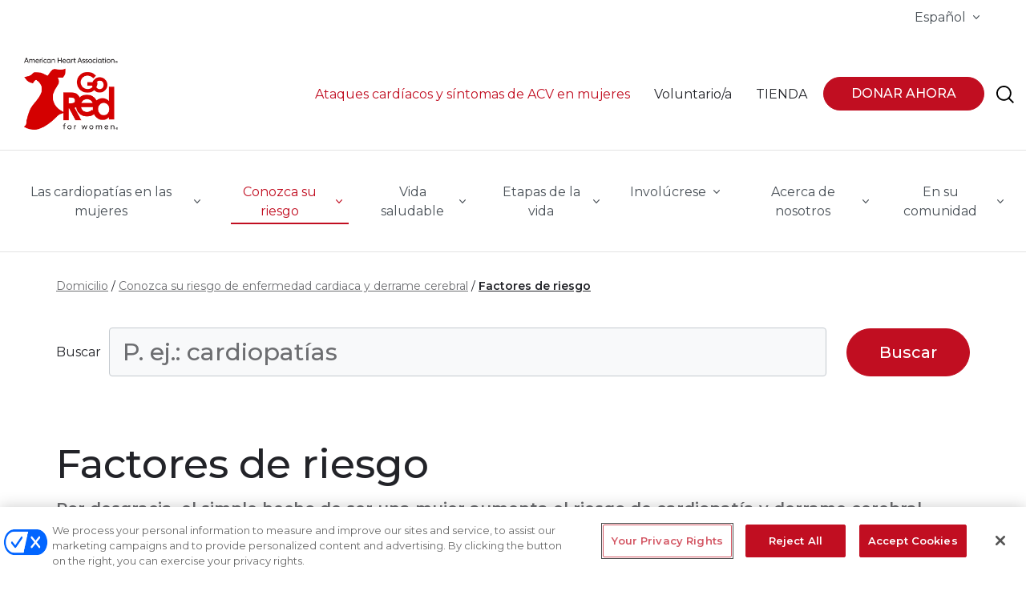

--- FILE ---
content_type: text/html; charset=utf-8
request_url: https://www.goredforwomen.org/es/know-your-risk/risk-factors
body_size: 22190
content:
<!DOCTYPE html>
<html lang="es">
<head>
    <link rel="shortcut icon" type="image/x-icon" href="/favicon.ico" />
    <link rel="preconnect" href="https://static.cloud.coveo.com" crossorigin>
    


    
    <!-- Google Tag Manager -->
    <script type="text/javascript" nonce="">(function(w,d,s,l,i){w[l]=w[l]||[];w[l].push({'gtm.start':new Date().getTime(),event:'gtm.js'});var f=d.getElementsByTagName(s)[0],j=d.createElement(s),dl=l!='dataLayer'?'&l='+l:'';j.async=true;j.src='https://www.googletagmanager.com/gtm.js?id='+i+dl;f.parentNode.insertBefore(j,f);})(window,document,'script','dataLayer','GTM-NLN26S8');</script>
        <script type="text/javascript">
        window.dataLayer = window.dataLayer || [];
        window.dataLayer.push({
            'event': 'dataLayer-initialized',
            'initiative': 'Go Red for Women',
            'primarySiteType': 'Acquisition',
            'pageType':'grfw-es - Landing Page C',
            'isLoggedIn': 'no',
                'uid': undefined

        });
        </script>
    <!-- End Google Tag Manager -->

    

    

    

    <!-- Fundraise Up -->
    <script defer>
        (function (w, d, s, n, a) {
            if (!w[n]) {
                var l = 'call,catch,on,once,set,then,track'
                    .split(','), i, o = function (n) {
                        return 'function' == typeof n ? o.l.push([arguments]) && o
                            : function () { return o.l.push([n, arguments]) && o }
                    }, t = d.getElementsByTagName(s)[0],
                    j = d.createElement(s); j.async = !0; j.src = 'https://cdn.fundraiseup.com/widget/' + a;
                t.parentNode.insertBefore(j, t); o.s = Date.now(); o.v = 4; o.h = w.location.href; o.l = [];
                for (i = 0; i < 7; i++)o[l[i]] = o(l[i]); w[n] = o
            }
        })(window, document, 'script', 'FundraiseUp', 'ARMPCVPV');
    </script>
    <!-- End Fundraise Up -->

    

                <!-- OneTrust Cookies Consent Notice start  -->
                <script src="https://cdn.cookielaw.org/scripttemplates/otSDKStub.js" type="text/javascript" charset="UTF-8" data-domain-script=3a0f6ba8-b001-4449-9f92-db692828d65d></script>
                <script type="text/javascript">
                    function OptanonWrapper() { }
                </script>
                <!-- OneTrust Cookies Consent Notice end  -->


    <meta http-equiv="X-UA-Compatible" content="IE=edge">
    <meta http-equiv="Content-Type" content="text/html; charset=utf-8" />
    <meta name="viewport" content="width=device-width, initial-scale=1.0, maximum-scale=1" />


    <title>Factores de riesgo en las mujeres | Go Red for Women</title>
    <meta name="description" content="Por desgracia, el simple hecho de ser una mujer aumenta el riesgo de cardiopat&#237;a y accidente cerebrovascular. Conozca las claves para la prevenci&#243;n y ayude a mantener las cardiopat&#237;as fuera de su vida, para siempre." />
    <meta name="twitter:card" content="summary_large_image" />
    <meta name="twitter:url" content="https://www.goredforwomen.org/es/know-your-risk/risk-factors" />
    <meta name="twitter:title" content="Factores de riesgo en las mujeres" />
    <meta name="twitter:image" content="https://www.goredforwomen.org/-/media/GRFW-Images/Know-Your-Risk/Risk-Factors/young-woman-with-long-hair-contemplating-PS5ZEJK.jpg?sc_lang=es&amp;hash=0B46CFC1285F8F947C871DBD3F08D75B" />
    <meta name="twitter:site" content="www.goredforwomen.org" />

    <meta property="og:title" content="Factores de riesgo en las mujeres" />
    <meta property="og:image" content="https://www.goredforwomen.org/-/media/GRFW-Images/Know-Your-Risk/Risk-Factors/young-woman-with-long-hair-contemplating-PS5ZEJK.jpg?sc_lang=es&amp;hash=0B46CFC1285F8F947C871DBD3F08D75B" />
    <meta property="og:type" content="website" />
    <meta property="og:url" content="https://www.goredforwomen.org/es/know-your-risk/risk-factors" />
    <meta property="og:site_name" content="www.goredforwomen.org" />
    <link rel="canonical" href="https://www.goredforwomen.org/es/know-your-risk/risk-factors" />










    <!-- Fonts Optimized -->
    <link rel="preconnect" href="https://fonts.googleapis.com">
    <link rel="preconnect" href="https://fonts.gstatic.com" crossorigin>
    <link href="https://fonts.googleapis.com/css2?family=Montserrat:wght@300;400;500;600;700&display=swap" rel="stylesheet">
    <link rel="stylesheet" href="https://cdn.jsdelivr.net/npm/bootstrap-icons@1.10.5/font/bootstrap-icons.css">
    <link href="/dist/common/vendor.css?v=1.28.2.945" rel="preload" as="style" />
    <link href="/dist/common/vendor.css?v=1.28.2.945" rel="stylesheet" />
    <link rel="preload" href="/dist/common/app.css?v=1.28.2.945" as="style" onload="this.onload=null;this.rel='stylesheet'" />
    <noscript><link href="/dist/common/app.css?v=1.28.2.945" rel="stylesheet" /></noscript>
    
    
    
    <link href="//static.heart.org/ahaanywhere/sitecore/global/css/global.css?v=1.28.2.945" rel="preload" as="style" />
    <link href="//static.heart.org/ahaanywhere/sitecore/global/css/global.css?v=1.28.2.945" rel="stylesheet" />
</head>
<body class="red grfw layout-landing-page-c pageID-F85E246D60324F52A8E589289891FD99 ">
    
    <!-- Google Tag Manager (noscript) -->
    <noscript><iframe src="https://www.googletagmanager.com/ns.html?id=GTM-NLN26S8" height="0" width="0" style="display:none;visibility:hidden" loading="lazy"></iframe></noscript>
    <!-- End Google Tag Manager (noscript) -->

    
    <div id="app" class="l-wrapper">
        <header class="l-header" role="banner" aria-label="Defaut Layout">
            <a href="#main-content" class="c-skip-to sr-only">Ir al contenido principal </a>
            

<div class="l-header__utility__desktop">
    <div class="container container-fluid container-wide">
        <nav class="c-utility-bar" aria-label="Site Navigation">
            <ul class="c-utility-bar__main-ul">
                

        <li class="c-utility-bar__item">
            
<aha-nav-dropdown role="menu" position="right" extra-classes="c-top-nav__link c-cta c-cta--icon c-underline-nav-link dropdown-toggle">
    <span class="c-underline-link">
        Espa&#241;ol
    </span>

    <template slot="dropdown">
        <ul class="c-nav-dropdown__list __ptNoRemap">
                    <li class="nav-item" lang="en">
                        <a href="/en/know-your-risk/risk-factors" class="c-nav-dropdown__link">English</a>
                    </li>
                    <li class="nav-item" lang="es">
                        <a href="/es/know-your-risk/risk-factors" class="c-nav-dropdown__link">Espa&#241;ol</a>
                    </li>
        </ul>
    </template>
</aha-nav-dropdown>

        </li>


            </ul>
        </nav>
    </div>
</div>

    <div class="l-header__top" v-sticky-header>
        <div class="container container-fluid container-wide">
            <nav class="c-top-nav js-mobile-nav-positioning" role="navigation" aria-label="Top Navigation">
                <a href="https://www.goredforwomen.org/es/" class="c-top-nav__logo">

                        <img src="/-/media/Images/Logos/Global-Do-No-Edit/Header/AHA_GRFW_LOGO2.png?h=166&amp;w=216&amp;sc_lang=es&amp;hash=C83812875257BC8FE5FF613FD18C3805" alt="American Heart Association Go Red for Women" height="166" width="216" disablewebedit="False" />

                        <div class="sticky__logo">
                            <img src="/-/media/Images/Logos/Global-Do-No-Edit/Header/AHA_GRFW_LOGO2.png?h=166&amp;w=216&amp;sc_lang=es&amp;hash=C83812875257BC8FE5FF613FD18C3805" alt="American Heart Association Go Red For Women" disablewebedit="False" />
                        </div>
                </a>



                    <ul class="c-top-nav__nav nav">
                        
                            <li class="c-top-nav__item">
                                    <a href="/es/about-heart-disease-in-women/signs-and-symptoms-in-women" target="" class="c-top-nav__link c-cta c-cta--icon h-color--gray-dark h-theme--red  ">
                                        <span class="c-underline-link">
                                            Ataques cardíacos y síntomas de ACV en mujeres
                                        </span>
                                    </a>
                            </li>
                            <li class="c-top-nav__item">
                                    <a href="https://www.heart.org/es/volunteer" target="" class="c-top-nav__link c-cta c-cta--icon h-color--gray-dark   ">
                                        <span class="c-underline-link">
                                            Voluntario/a
                                        </span>
                                    </a>
                            </li>
                            <li class="c-top-nav__item">
                                    <a href="http://tmpcompany.ositracker.com/113237/5547/url_7041" target="" class="c-top-nav__link c-cta c-cta--icon h-color--gray-dark   ">
                                        <span class="c-underline-link">
                                            TIENDA
                                        </span>
                                    </a>
                            </li>
                            <li class="c-top-nav__item">
                                    <a href="https://mygiving.heart.org/-/XXRGCNVF" target="" class="btn btn-round btn-primary  ">
                                        <span class="">
                                            <span class="text-uppercase">DONAR AHORA</span>
                                        </span>
                                    </a>
                            </li>
                        


            <li class="d-block d-lg-none d-xl-none">

                    <a class="c-mobile-nav__list-item h-color--white btn btn-primary btn-round" href="https://mygiving.heart.org/-/XVKLGHKK" DisableWebEdit="True">
                        

                        <span class="text-uppercase">DONAR</span>
                    </a>
            </li>


                        


<li>
    <b-btn class="c-top-nav__link btn btn-link-plain" v-b-modal.coveomodal1 aria-label="Buscar">
        <img src="/es/-/media/Project/Common/glyphs/search.svg?h=24&amp;iar=0&amp;mw=1910&amp;w=24&amp;sc_lang=es" alt="site search" width="24" height="24" loading="lazy" DisableWebEdit="False" /> 
    </b-btn>
    <b-modal id="coveomodal1" class="c-site-search-modal global-search-section" hide-footer v-close-coveo-modal title-tag="">
        <div class="global-search-section__search-text"> Buscar </div>
        <div class="global-search-section__coveo-block">
            <div>
    
    

        <div id="_B09ABFE9-06A5-49ED-B430-9B22CB1264D4"
                             data-search-interface-id='coveoC606340E'
>
            
<div class='coveo-search-section'>
    



<script>
    document.addEventListener("CoveoSearchEndpointInitialized", function() {
        var searchboxElement = document.getElementById("_185F67BF-1D73-4AEE-9564-FDE5B0EB24D9");
        searchboxElement.addEventListener("CoveoComponentInitialized", function() {
            CoveoForSitecore.initSearchboxIfStandalone(searchboxElement, "/es/search");
        });
    })
</script>    <div id="_185F67BF-1D73-4AEE-9564-FDE5B0EB24D9_container" class="coveo-for-sitecore-search-box-container"
                     data-prebind-maximum-age='currentMaximumAge'
>
        <div id="_185F67BF-1D73-4AEE-9564-FDE5B0EB24D9"
             class="CoveoSearchbox"
                             data-enable-omnibox='true'
                 data-prebind-maximum-age='currentMaximumAge'
                 data-placeholder='Escribe para buscar...'
                 data-query-suggest-character-threshold='2'
                 data-clear-filters-on-new-query='false'
>
            
            
<script type="text/javascript">
    document.addEventListener("CoveoSearchEndpointInitialized", function() {
        var componentId = "_185F67BF-1D73-4AEE-9564-FDE5B0EB24D9";
        var componentElement = document.getElementById(componentId);

        function showError(error) {
                console.error(error);
        }

        function areCoveoResourcesIncluded() {
            return typeof (Coveo) !== "undefined";
        }

        if (areCoveoResourcesIncluded()) {
            var event = document.createEvent("CustomEvent");
            event.initEvent("CoveoComponentInitialized", false, true);
            
            setTimeout(function() {
                componentElement.dispatchEvent(event);
            }, 0);
        } else {
            componentElement.classList.add("invalid");
            showError("The Coveo Resources component must be included in this page.");
        }
    });
</script>
            <div class="CoveoForSitecoreBindWithUserContext"></div>
            <div class="CoveoForSitecoreExpressions"></div>
            <div class="CoveoForSitecoreConfigureSearchHub" data-sc-search-hub="GRFW - Search Results"></div>
        </div>
        
    </div>

</div>
        </div>
</div>

    <script type="text/javascript">
        document.addEventListener("CoveoSearchEndpointInitialized", function() {
            var externalComponentsSection = document.getElementById("_B09ABFE9-06A5-49ED-B430-9B22CB1264D4");
                 CoveoForSitecore.initExternalComponentsSection(externalComponentsSection);
        });
    </script>

        </div>
    </b-modal>

</li>


                    </ul>

                <!--Mobila Navigation-->
                <aha-mobile-nav modal-role="dialog" modal-content-role="document">
                    <template>
                        <ul class="c-mobile-nav__list">
                            


<li>
    <form action="/es/search" class="c-mobile-nav__search c-mobile-nav__list-item">
        <label for="mobile-search">
            <input id="mobile-search" type="text" class="c-mobile-nav__search-input" placeholder="Buscar en la American Heart Association" name="searchText" />
            <span class="sr-only">Buscar en la American Heart Association</span>
        </label>

        <button type="submit" class="c-mobile-nav__search-submit btn btn-link-plain" aria-label="Buscar">            
            <img src="/-/media/Project/Common/glyphs/search.svg?h=24&amp;w=24&amp;sc_lang=es&amp;hash=9AC17C07F0C2900C74148A69EAA35854" alt="Search" />
        </button>
    </form>
</li>



            <li class="">

                    <a class="c-mobile-nav__list-item h-color--red " href="https://www.heart.org/es/about-us/heart-attack-and-stroke-symptoms" DisableWebEdit="True">
                        

                        Síntomas de ataque cardíaco y accidente cerebrovascular
                    </a>
            </li>
            <li class="">

                    <a class="c-mobile-nav__list-item h-color--red " href="https://www.heart.org/en/volunteer" DisableWebEdit="True">
                        

                        Voluntario/a
                    </a>
            </li>
            <li class="">

                    <a class="c-mobile-nav__list-item h-color--red " href="http://tmpcompany.ositracker.com/113237/5547/url_7041" DisableWebEdit="True">
                        

                        TIENDA
                    </a>
            </li>
            <li class="">

                    <a class="c-mobile-nav__list-item h-color--red " href="https://mygiving.heart.org/-/XXRGCNVF?s_subsrc=grfw_mobile_nav_link" DisableWebEdit="True">
                        

                        Donar ahora
                    </a>
            </li>





    <button v-b-toggle="'mobileNavCollapse_43615f7f-8f18-4141-b095-6b83519146bf'" class="c-mobile-nav__list-item btn btn-link-plain btn--select">
        En su comunidad
    </button>
    <b-collapse id="mobileNavCollapse_43615f7f-8f18-4141-b095-6b83519146bf">
        <div class="c-mobile-nav__sub-list">
            <aha-location-selector name="location-selector"
                                   :show-dropdown="false"
                                   :show-modal="false"
                                   search-endpoint="/affiliatesearch/search"
                                   :translations='{ "search": " Buscar",
                                                                   "or": "o",
                                                                   "searchResults": "Resultados de la b&#250;squeda para",
                                                                   "clearResults": "Borrar b&#250;squeda",
                                                                   "offices": "Oficinas",
                                                                   "address": "Direcci&#243;n",
                                                                   "city": "Ciudad",
                                                                   "state": "Estado",
                                                                   "noResults": "El c&#243;digo postal que proporcion&#243; no se pudo encontrar; intente con otro c&#243;digo postal.",
                                                                   "zipCode": "C&#243;digo postal" }'
                                   :states='[{&quot;code&quot;:&quot;AL&quot;,&quot;title&quot;:&quot;Alabama&quot;},{&quot;code&quot;:&quot;AK&quot;,&quot;title&quot;:&quot;Alaska&quot;},{&quot;code&quot;:&quot;AZ&quot;,&quot;title&quot;:&quot;Arizona&quot;},{&quot;code&quot;:&quot;AR&quot;,&quot;title&quot;:&quot;Arkansas&quot;},{&quot;code&quot;:&quot;CA&quot;,&quot;title&quot;:&quot;California&quot;},{&quot;code&quot;:&quot;CO&quot;,&quot;title&quot;:&quot;Colorado&quot;},{&quot;code&quot;:&quot;CT&quot;,&quot;title&quot;:&quot;Connecticut&quot;},{&quot;code&quot;:&quot;DE&quot;,&quot;title&quot;:&quot;Delaware&quot;},{&quot;code&quot;:&quot;DC&quot;,&quot;title&quot;:&quot;District of Columbia&quot;},{&quot;code&quot;:&quot;FL&quot;,&quot;title&quot;:&quot;Florida&quot;},{&quot;code&quot;:&quot;GA&quot;,&quot;title&quot;:&quot;Georgia&quot;},{&quot;code&quot;:&quot;HI&quot;,&quot;title&quot;:&quot;Hawaii&quot;},{&quot;code&quot;:&quot;ID&quot;,&quot;title&quot;:&quot;Idaho&quot;},{&quot;code&quot;:&quot;IL&quot;,&quot;title&quot;:&quot;Illinois&quot;},{&quot;code&quot;:&quot;IN&quot;,&quot;title&quot;:&quot;Indiana&quot;},{&quot;code&quot;:&quot;IA&quot;,&quot;title&quot;:&quot;Iowa&quot;},{&quot;code&quot;:&quot;KS&quot;,&quot;title&quot;:&quot;Kansas&quot;},{&quot;code&quot;:&quot;KY&quot;,&quot;title&quot;:&quot;Kentucky&quot;},{&quot;code&quot;:&quot;LA&quot;,&quot;title&quot;:&quot;Louisiana&quot;},{&quot;code&quot;:&quot;ME&quot;,&quot;title&quot;:&quot;Maine&quot;},{&quot;code&quot;:&quot;MD&quot;,&quot;title&quot;:&quot;Maryland&quot;},{&quot;code&quot;:&quot;MA&quot;,&quot;title&quot;:&quot;Massachusetts&quot;},{&quot;code&quot;:&quot;MI&quot;,&quot;title&quot;:&quot;Michigan&quot;},{&quot;code&quot;:&quot;MN&quot;,&quot;title&quot;:&quot;Minnesota&quot;},{&quot;code&quot;:&quot;MS&quot;,&quot;title&quot;:&quot;Mississippi&quot;},{&quot;code&quot;:&quot;MO&quot;,&quot;title&quot;:&quot;Missouri&quot;},{&quot;code&quot;:&quot;MT&quot;,&quot;title&quot;:&quot;Montana&quot;},{&quot;code&quot;:&quot;NE&quot;,&quot;title&quot;:&quot;Nebraska&quot;},{&quot;code&quot;:&quot;NV&quot;,&quot;title&quot;:&quot;Nevada&quot;},{&quot;code&quot;:&quot;NH&quot;,&quot;title&quot;:&quot;New Hampshire&quot;},{&quot;code&quot;:&quot;NJ&quot;,&quot;title&quot;:&quot;New Jersey&quot;},{&quot;code&quot;:&quot;NM&quot;,&quot;title&quot;:&quot;New Mexico&quot;},{&quot;code&quot;:&quot;NY&quot;,&quot;title&quot;:&quot;New York&quot;},{&quot;code&quot;:&quot;NC&quot;,&quot;title&quot;:&quot;North Carolina&quot;},{&quot;code&quot;:&quot;ND&quot;,&quot;title&quot;:&quot;North Dakota&quot;},{&quot;code&quot;:&quot;OH&quot;,&quot;title&quot;:&quot;Ohio&quot;},{&quot;code&quot;:&quot;OK&quot;,&quot;title&quot;:&quot;Oklahoma&quot;},{&quot;code&quot;:&quot;OR&quot;,&quot;title&quot;:&quot;Oregon&quot;},{&quot;code&quot;:&quot;PA&quot;,&quot;title&quot;:&quot;Pennsylvania&quot;},{&quot;code&quot;:&quot;PR&quot;,&quot;title&quot;:&quot;Puerto Rico&quot;},{&quot;code&quot;:&quot;RI&quot;,&quot;title&quot;:&quot;Rhode Island&quot;},{&quot;code&quot;:&quot;SC&quot;,&quot;title&quot;:&quot;South Carolina&quot;},{&quot;code&quot;:&quot;SD&quot;,&quot;title&quot;:&quot;South Dakota&quot;},{&quot;code&quot;:&quot;TN&quot;,&quot;title&quot;:&quot;Tennessee&quot;},{&quot;code&quot;:&quot;TX&quot;,&quot;title&quot;:&quot;Texas&quot;},{&quot;code&quot;:&quot;UT&quot;,&quot;title&quot;:&quot;Utah&quot;},{&quot;code&quot;:&quot;VT&quot;,&quot;title&quot;:&quot;Vermont&quot;},{&quot;code&quot;:&quot;VA&quot;,&quot;title&quot;:&quot;Virginia&quot;},{&quot;code&quot;:&quot;WA&quot;,&quot;title&quot;:&quot;Washington&quot;},{&quot;code&quot;:&quot;WV&quot;,&quot;title&quot;:&quot;West Virginia&quot;},{&quot;code&quot;:&quot;WI&quot;,&quot;title&quot;:&quot;Wisconsin&quot;},{&quot;code&quot;:&quot;WY&quot;,&quot;title&quot;:&quot;Wyoming&quot;}]'>


            </aha-location-selector>
        </div>
    </b-collapse>



            <li class="">

                    <button v-b-toggle.ca58b4fa3cfe4a2d9237c50ee5e3d07c class="c-mobile-nav__list-item btn btn-link-plain btn--select c-cta--icon">
                         <span class="">Las cardiopatías en las mujeres</span>
                    </button>
                    <b-collapse id="ca58b4fa3cfe4a2d9237c50ee5e3d07c">
                        <ul class="c-mobile-nav__sub-list nav flex-column">
                                <li class="nav-item">
                                    <a class=" " href="/es/about-heart-disease-in-women" DisableWebEdit="True">Las cardiopatías en las mujeres</a>
                                </li>
                                <li class="nav-item">
                                    <a class=" " href="/es/about-heart-disease-in-women/facts" DisableWebEdit="True">Datos</a>
                                </li>
                                <li class="nav-item">
                                    <a class=" " href="/es/about-heart-disease-in-women/preventing-cardiovascular-disease" DisableWebEdit="True">Prevención de enfermedades cardiovasculares</a>
                                </li>
                                <li class="nav-item">
                                    <a class=" " href="/es/about-heart-disease-in-women/living-with-cardiovascular-disease" DisableWebEdit="True">Vivir con enfermedades cardiovasculares</a>
                                </li>
                                <li class="nav-item">
                                    <a class=" " href="/es/about-heart-disease-in-women/latest-research" DisableWebEdit="True">Investigaciones más recientes</a>
                                </li>
                                <li class="nav-item">
                                    <a class=" " href="/es/about-heart-disease-in-women/class-of-survivors" DisableWebEdit="True">Clase de Sobrevivientes</a>
                                </li>
                                <li class="nav-item">
                                    <a class=" " title="Signos y síntomas en las mujeres" href="/es/about-heart-disease-in-women/signs-and-symptoms-in-women" DisableWebEdit="True">Signos y síntomas</a>
                                </li>
                                <li class="nav-item">
                                    <a class=" " href="/es/about-heart-disease-in-women/women-and-cpr" DisableWebEdit="True">Women and CPR</a>
                                </li>
                                <li class="nav-item">
                                    <a class=" " href="/es/about-heart-disease-in-women/hearts-on-the-court-collective" DisableWebEdit="True">Hearts on the Court</a>
                                </li>
                        </ul>
                    </b-collapse>
            </li>
            <li class="">

                    <button v-b-toggle.705851cfe5af444291747ada9ed7bf8a class="c-mobile-nav__list-item btn btn-link-plain btn--select c-cta--icon">
                         <span class="">Conozca su riesgo</span>
                    </button>
                    <b-collapse id="705851cfe5af444291747ada9ed7bf8a">
                        <ul class="c-mobile-nav__sub-list nav flex-column">
                                <li class="nav-item">
                                    <a class=" " href="/es/know-your-risk" DisableWebEdit="True">Conozca su riesgo</a>
                                </li>
                                <li class="nav-item">
                                    <a class=" " href="/es/know-your-risk/risk-factors" DisableWebEdit="True">Factores de riesgo</a>
                                </li>
                                <li class="nav-item">
                                    <a class=" " href="/es/know-your-risk/know-your-numbers" DisableWebEdit="True">Conozca sus cifras</a>
                                </li>
                                <li class="nav-item">
                                    <a class=" " href="/es/know-your-risk/pregnancy-and-maternal-health" DisableWebEdit="True">Embarazo y salud materna</a>
                                </li>
                                <li class="nav-item">
                                    <a class=" " href="/es/know-your-risk/menopause" DisableWebEdit="True">Menopausia</a>
                                </li>
                                <li class="nav-item">
                                    <a class=" " href="/es/know-your-risk/high-blood-pressure-and-women" DisableWebEdit="True">La hipertensión arterial y las mujeres</a>
                                </li>
                                <li class="nav-item">
                                    <a class=" " title="Mind-Heart-Body" href="/es/know-your-risk/mind-heart-body" DisableWebEdit="True">Mind-Heart-Body</a>
                                </li>
                        </ul>
                    </b-collapse>
            </li>
            <li class="">

                    <button v-b-toggle.77f1adf5fcb948eaaf1bb7a25f0a57e4 class="c-mobile-nav__list-item btn btn-link-plain btn--select c-cta--icon">
                         <span class="">Vida saludable</span>
                    </button>
                    <b-collapse id="77f1adf5fcb948eaaf1bb7a25f0a57e4">
                        <ul class="c-mobile-nav__sub-list nav flex-column">
                                <li class="nav-item">
                                    <a class=" " href="/es/healthy-living" DisableWebEdit="True">Vida de Forma Saludable</a>
                                </li>
                                <li class="nav-item">
                                    <a class=" " href="/es/healthy-living/go-red-get-fit" DisableWebEdit="True">En forma con Go Red</a>
                                </li>
                                <li class="nav-item">
                                    <a class=" " href="/es/healthy-living/healthy-eating" DisableWebEdit="True">Alimentación saludable</a>
                                </li>
                                <li class="nav-item">
                                    <a class=" " href="https://recipes.heart.org/es/" DisableWebEdit="True">Recetas</a>
                                </li>
                                <li class="nav-item">
                                    <a class=" " href="/es/healthy-living/healthy-lifestyle" DisableWebEdit="True">Estilo de vida saludable</a>
                                </li>
                                <li class="nav-item">
                                    <a class=" " href="/es/healthy-living/fitness" DisableWebEdit="True">Estar en forma</a>
                                </li>
                                <li class="nav-item">
                                    <a class=" " href="/es/healthy-living/healthy-bond-for-life-pets" DisableWebEdit="True">Las mascotas y la salud/Healthy Bond for Life</a>
                                </li>
                        </ul>
                    </b-collapse>
            </li>
            <li class="">

                    <button v-b-toggle.e9276efa7f6b4853bb7fbe93bea16b39 class="c-mobile-nav__list-item btn btn-link-plain btn--select c-cta--icon">
                         <span class="">Stages of Life</span>
                    </button>
                    <b-collapse id="e9276efa7f6b4853bb7fbe93bea16b39">
                        <ul class="c-mobile-nav__sub-list nav flex-column">
                                <li class="nav-item">
                                    <a class=" " href="/es/know-your-risk/pregnancy-and-maternal-health" DisableWebEdit="True">Pregnancy and Maternal Health</a>
                                </li>
                                <li class="nav-item">
                                    <a class=" " href="/es/mom-life" DisableWebEdit="True">Mom Life</a>
                                </li>
                                <li class="nav-item">
                                    <a class=" " href="/es/know-your-risk/menopause" DisableWebEdit="True">Menopause</a>
                                </li>
                        </ul>
                    </b-collapse>
            </li>
            <li class="">

                    <button v-b-toggle.b6b142f3da8f4747b92e263e4f6dce36 class="c-mobile-nav__list-item btn btn-link-plain btn--select c-cta--icon">
                         <span class="">Involúcrese</span>
                    </button>
                    <b-collapse id="b6b142f3da8f4747b92e263e4f6dce36">
                        <ul class="c-mobile-nav__sub-list nav flex-column">
                                <li class="nav-item">
                                    <a class=" " href="/es/get-involved" DisableWebEdit="True">Involúcrese</a>
                                </li>
                                <li class="nav-item">
                                    <a class=" " href="/es/get-involved/take-action" DisableWebEdit="True">Pasar a la acción</a>
                                </li>
                                <li class="nav-item">
                                    <a class=" " href="/es/get-involved/give" DisableWebEdit="True">Donar</a>
                                </li>
                                <li class="nav-item">
                                    <a class=" " href="/es/get-involved/attend" DisableWebEdit="True">Oportunidades locales</a>
                                </li>
                                <li class="nav-item">
                                    <a class=" " href="/es/get-involved/research-goes-red" DisableWebEdit="True">Research Goes Red</a>
                                </li>
                        </ul>
                    </b-collapse>
            </li>
            <li class="">

                    <button v-b-toggle.684099e66882441b9c59b532005648f0 class="c-mobile-nav__list-item btn btn-link-plain btn--select c-cta--icon">
                         <span class="">Acerca de nosotros</span>
                    </button>
                    <b-collapse id="684099e66882441b9c59b532005648f0">
                        <ul class="c-mobile-nav__sub-list nav flex-column">
                                <li class="nav-item">
                                    <a class=" " href="/es/about-go-red-for-women" DisableWebEdit="True">Acerca de Go Red For Women</a>
                                </li>
                                <li class="nav-item">
                                    <a class=" " href="/es/about-go-red-for-women/join" DisableWebEdit="True">Únase al movimiento Go Red For Women</a>
                                </li>
                                <li class="nav-item">
                                    <a class=" " href="/es/about-go-red-for-women/international" DisableWebEdit="True">Versión internacional</a>
                                </li>
                                <li class="nav-item">
                                    <a class=" " href="/es/about-go-red-for-women/milestones" DisableWebEdit="True">Hitos</a>
                                </li>
                                <li class="nav-item">
                                    <a class=" " href="/es/about-go-red-for-women/sponsors-supporters-and-alliances" DisableWebEdit="True">Patrocinadores, promotores y alianzas</a>
                                </li>
                                <li class="nav-item">
                                    <a class=" " title="Resources for Women and Kids" href="/es/about-go-red-for-women/resources-for-women" DisableWebEdit="True">Resources for Women and Kids</a>
                                </li>
                                <li class="nav-item">
                                    <a class=" " href="/es/about-go-red-for-women/contact" DisableWebEdit="True">Contacte con nosotros</a>
                                </li>
                        </ul>
                    </b-collapse>
            </li>







    <li class="c-mobile-nav__social">
            <ul class="c-mobile-nav__sub-list nav l-icon-nav">
                        <li>
                            <a target="_blank" title="American Heart Association Facebook" rel="noopener noreferrer" href="https://www.facebook.com/AmericanHeart" DisableWebEdit="True"><img src="/es/-/media/Feature/Navigation/Social/facebook-gray.svg?h=52&amp;iar=0&amp;mw=1910&amp;w=52&amp;sc_lang=es" alt="Facebook" width="52" height="52" loading="lazy" DisableWebEdit="True" /></a>
                        </li>
                        <li>
                            <a target="_blank" title="American Heart Association Instagram" rel="noopener noreferrer" href="https://www.instagram.com/american_heart/" DisableWebEdit="True"><img src="/es/-/media/Feature/Navigation/Social/instagram-gray.svg?h=52&amp;iar=0&amp;mw=1910&amp;w=52&amp;sc_lang=es" alt="Instagram" width="52" height="52" loading="lazy" DisableWebEdit="True" /></a>
                        </li>
                        <li>
                            <a target="_blank" title="X formerly known as Twitter" rel="noopener noreferrer" href="https://x.com/American_Heart" DisableWebEdit="True"><img src="/es/-/media/Feature/Navigation/Social/x_aha.svg?h=54&amp;iar=0&amp;mw=1910&amp;w=54&amp;sc_lang=es" alt="X antes conocida como Twitter" width="54" height="54" loading="lazy" DisableWebEdit="True" /></a>
                        </li>
                        <li>
                            <a target="_blank" title="TikTok" rel="noopener noreferrer" href="https://www.tiktok.com/@americanheartassociation?lang=en" DisableWebEdit="True"><img src="/es/-/media/Feature/Social/Tiktok_grey.png?h=52&amp;iar=0&amp;mw=1910&amp;w=52&amp;sc_lang=es" alt="Tik Tok" width="52" height="52" loading="lazy" DisableWebEdit="True" /></a>
                        </li>
                        <li>
                            <a target="_blank" title="American Heart Association YouTube" rel="noopener noreferrer" href="https://www.youtube.com/user/americanheartassoc" DisableWebEdit="True"><img src="/es/-/media/Feature/Navigation/Social/youtube-gray.svg?h=52&amp;iar=0&amp;mw=1910&amp;w=52&amp;sc_lang=es" alt="YouTube" width="52" height="52" loading="lazy" DisableWebEdit="True" /></a>
                        </li>
                        <li>
                            <a target="_blank" title="American Heart Association Linked In" rel="noopener noreferrer" href="https://www.linkedin.com/company/american-heart-association" DisableWebEdit="True"><img src="/es/-/media/Feature/Navigation/Social/linkedin-gray.svg?h=52&amp;iar=0&amp;mw=1910&amp;w=52&amp;sc_lang=es" alt="LinkedIn" width="52" height="52" loading="lazy" DisableWebEdit="True" /></a>
                        </li>
                        <li>
                            <a target="_blank" title="American Heart Association Pinterest" rel="noopener noreferrer" href="https://www.pinterest.com/americanheart/" DisableWebEdit="True"><img src="/es/-/media/Feature/Navigation/Social/pinterest-gray.svg?h=52&amp;iar=0&amp;mw=1910&amp;w=52&amp;sc_lang=es" alt="Pinterest" width="52" height="52" loading="lazy" DisableWebEdit="True" /></a>
                        </li>
            </ul>
    </li>

                        </ul>
                    </template>
                </aha-mobile-nav>
            </nav>
        </div>
    </div>

    <div class="l-header__main">
        <!-- keySuffix: #IsLoggedIn:false -->
        <div class="container container-fluid container-wide">
            <nav class="c-main-nav" role="navigation" aria-label="Main Navigation">
                
        <ul class="mr-auto">
                    <li class="c-main-nav__item c-mega-nav  " id="fd088370bbea4263b8e3d5bf2fd8e38f" data-aha-nav="">
                        <aha-nav-dropdown position="none" extra-classes="c-top-nav__link c-cta c-cta--icon c-underline-nav-link dropdown-toggle">
                            <span class="c-underline-link">
                                Las cardiopatías en las mujeres
                            </span>
                            <template slot="dropdown">
                                
                                    <div class="container container-fluid container-wide">
                                        <ul class="c-mega-nav__container" role="menu">
                                                <li id="033effe7157e4e278ee235020bf8f98b" class="" role="presentation">
                                                    <a class="c-mega-nav__header  " href="/es/about-heart-disease-in-women" DisableWebEdit="True" role="menuitem">Las cardiopatías en las mujeres</a>




<ul class="c-mega-nav__links c-mega-nav__links--columns" area-labelledby="{033EFFE7-157E-4E27-8EE2-35020BF8F98B}">
        <li id="0f3d7fc7396e4ecfba3dc229416fc658">
            <a class="c-mega-nav__link   " href="/es/about-heart-disease-in-women/signs-and-symptoms-in-women" DisableWebEdit="True" role="menuitem">Signos y síntomas</a>
        </li>
        <li id="449bd7184cc944cfa3f001b6ac4ecbd2">
            <a class="c-mega-nav__link   " href="/es/about-heart-disease-in-women/facts" DisableWebEdit="True" role="menuitem">Datos</a>
        </li>
        <li id="4f95bf90fde24531b914474b02eebc6d">
            <a class="c-mega-nav__link   " href="/es/about-heart-disease-in-women/latest-research" DisableWebEdit="True" role="menuitem">Investigaciones más recientes</a>
        </li>
        <li id="456daf01ae9843d7a9d09e1476ad83c0">
            <a class="c-mega-nav__link   " href="/es/about-heart-disease-in-women/class-of-survivors" DisableWebEdit="True" role="menuitem">Clase de Sobrevivientes</a>
        </li>
        <li id="5be5372bd0ba4ae1a5abb2357d1e4199">
            <a class="c-mega-nav__link   " href="/es/about-heart-disease-in-women/preventing-cardiovascular-disease" DisableWebEdit="True" role="menuitem">Prevención de enfermedades cardiovasculares</a>
        </li>
        <li id="d88b85a91a004fc7b79d6d958d4830fa">
            <a class="c-mega-nav__link   " href="/es/about-heart-disease-in-women/living-with-cardiovascular-disease" DisableWebEdit="True" role="menuitem">Vivir con enfermedades cardiovasculares</a>
        </li>
        <li id="d27bb6a75ef5421da9b7edc106436d10">
            <a class="c-mega-nav__link   " href="/es/about-heart-disease-in-women/women-and-cpr" DisableWebEdit="True" role="menuitem">Mujeres y RCP</a>
        </li>
        <li id="537f9b24360e44dda7bf0486e5aa341c">
            <a class="c-mega-nav__link   " href="/es/about-heart-disease-in-women/hearts-on-the-court-collective" DisableWebEdit="True" role="menuitem">Hearts on the Court</a>
        </li>
</ul>

                                                </li>
                                        </ul>
                                    </div>
                            </template>
                        </aha-nav-dropdown>
                    </li>
                    <li class="c-main-nav__item c-mega-nav  active" id="424c45ee804248d0a9bf2c921f2692fd" data-aha-nav="">
                        <aha-nav-dropdown position="none" extra-classes="c-top-nav__link c-cta c-cta--icon c-underline-nav-link dropdown-toggle">
                            <span class="c-underline-link">
                                Conozca su riesgo
                            </span>
                            <template slot="dropdown">
                                
                                    <div class="container container-fluid container-wide">
                                        <ul class="c-mega-nav__container" role="menu">
                                                <li id="7ab1f535e5cb47718ff9a1b8106e77e1" class="" role="presentation">
                                                    <a class="c-mega-nav__header  " href="/es/know-your-risk" DisableWebEdit="True" role="menuitem">Conozca su riesgo</a>




<ul class="c-mega-nav__links c-mega-nav__links--columns" area-labelledby="{7AB1F535-E5CB-4771-8FF9-A1B8106E77E1}">
        <li id="882d064096704092ab7f8f633f293ccc">
            <a class="c-mega-nav__link   " href="/es/know-your-risk/risk-factors" DisableWebEdit="True" role="menuitem">Factores de riesgo</a>
        </li>
        <li id="16cbe40dcdbe4608abee8500bbfe5892">
            <a class="c-mega-nav__link   " href="/es/know-your-risk/know-your-numbers" DisableWebEdit="True" role="menuitem">Conozca sus cifras</a>
        </li>
        <li id="8d67a1171ae04d05861dfb1ab204fadb">
            <a class="c-mega-nav__link   " href="/es/know-your-risk/pregnancy-and-maternal-health" DisableWebEdit="True" role="menuitem">Embarazo y salud materna</a>
        </li>
        <li id="3dd7eebb0d0942c79d1965c6aaef5294">
            <a class="c-mega-nav__link   " href="/es/know-your-risk/menopause" DisableWebEdit="True" role="menuitem">Menopausia</a>
        </li>
        <li id="f2d83bf595ac4efca5bb15b0592488f3">
            <a class="c-mega-nav__link   " title="Mind-Heart-Body" href="/es/know-your-risk/mind-heart-body" DisableWebEdit="True" role="menuitem">Mind-Heart-Body</a>
        </li>
</ul>

                                                </li>
                                                <li id="86abf0eeda58464496507daa9a9e357c" class="" role="presentation">
                                                    <a class="c-mega-nav__header  " href="/es/know-your-risk/high-blood-pressure-and-women" DisableWebEdit="True" role="menuitem">La hipertensión arterial y las mujeres</a>
                                                </li>
                                        </ul>
                                    </div>
                            </template>
                        </aha-nav-dropdown>
                    </li>
                    <li class="c-main-nav__item c-mega-nav  " id="b6da712e203d4722b6685e6fa27c8f56" data-aha-nav="">
                        <aha-nav-dropdown position="none" extra-classes="c-top-nav__link c-cta c-cta--icon c-underline-nav-link dropdown-toggle">
                            <span class="c-underline-link">
                                Vida saludable
                            </span>
                            <template slot="dropdown">
                                
                                    <div class="container container-fluid container-wide">
                                        <ul class="c-mega-nav__container" role="menu">
                                                <li id="4448bd7865a64335a02b7a5e71dd0250" class="" role="presentation">
                                                    <a class="c-mega-nav__header  " href="/es/healthy-living" DisableWebEdit="True" role="menuitem">Vida de Forma Saludable</a>
                                                </li>
                                                <li id="f3b378a922594ee7bcd8b84f35e07e0a" class="" role="presentation">
                                                    <a class="c-mega-nav__header  " href="/es/healthy-living/go-red-get-fit" DisableWebEdit="True" role="menuitem">En forma con Go Red</a>
                                                </li>
                                                <li id="5ae515ebec9542fbbdda975373688196" class="" role="presentation">
                                                    <a class="c-mega-nav__header  " href="/es/healthy-living/healthy-eating" DisableWebEdit="True" role="menuitem">Alimentación saludable</a>




<ul class="c-mega-nav__links c-mega-nav__links--columns" area-labelledby="{5AE515EB-EC95-42FB-BDDA-975373688196}">
        <li id="71e4d311ebf9435386d1d13f8318d017">
            <a class="c-mega-nav__link   " href="/es/healthy-living/healthy-eating/add-color" DisableWebEdit="True" role="menuitem">Agregar color</a>
        </li>
        <li id="93034b3ba3e1495da27efbca5819b6ad">
            <a class="c-mega-nav__link   " href="/es/healthy-living/healthy-eating/cooking-skills" DisableWebEdit="True" role="menuitem">Habilidades culinarias</a>
        </li>
        <li id="e6db4d18b7734e0aa05c818143f6011c">
            <a class="c-mega-nav__link   " href="/es/healthy-living/healthy-eating/eat-smart" DisableWebEdit="True" role="menuitem">Comer de Forma Inteligente</a>
        </li>
        <li id="69efa090da0044448b3ec47b821e7e14">
            <a class="c-mega-nav__link   " href="/es/healthy-living/healthy-eating/heart-check-foods" DisableWebEdit="True" role="menuitem">Alimentos Heart-Check</a>
        </li>
        <li id="e839d2ffd2cc44409d661852bdff7930">
            <a class="c-mega-nav__link   " href="/es/healthy-living/healthy-eating/losing-weight" DisableWebEdit="True" role="menuitem">Bajar de peso</a>
        </li>
        <li id="0802ee9ee3af44baa73d3bd260fd50fa">
            <a class="c-mega-nav__link   " href="https://recipes.heart.org/es/" DisableWebEdit="True" role="menuitem">Recetas</a>
        </li>
</ul>

                                                </li>
                                                <li id="d45cc79790864fa3804f1ca67e79ce99" class="" role="presentation">
                                                    <a class="c-mega-nav__header  " href="/es/healthy-living/healthy-lifestyle" DisableWebEdit="True" role="menuitem">Estilo de vida saludable</a>




<ul class="c-mega-nav__links c-mega-nav__links--columns" area-labelledby="{D45CC797-9086-4FA3-804F-1CA67E79CE99}">
        <li id="884713e8c34c4f4ab84d5d647336b648">
            <a class="c-mega-nav__link   " href="/es/healthy-living/healthy-lifestyle/mental-health-and-wellbeing" DisableWebEdit="True" role="menuitem">Salud Mental y Bienestar</a>
        </li>
        <li id="70aa20b7cee84ae7baaa0d63af699ff7">
            <a class="c-mega-nav__link   " href="/es/healthy-living/healthy-lifestyle/sleep" DisableWebEdit="True" role="menuitem">Sueño</a>
        </li>
        <li id="0907a8bd6d5a42aaa3bbb02c9d0d958c">
            <a class="c-mega-nav__link   " href="/es/healthy-living/healthy-lifestyle/stress-management" DisableWebEdit="True" role="menuitem">Manejo del estrés</a>
        </li>
        <li id="ee5c36dc878043c78fca2366125fad64">
            <a class="c-mega-nav__link   " href="/es/healthy-living/healthy-lifestyle/quit-smoking-tobacco" DisableWebEdit="True" role="menuitem">Dejar de fumar</a>
        </li>
</ul>

                                                </li>
                                                <li id="c84e3ade65694486bc4ae4dddc046838" class="" role="presentation">
                                                    <a class="c-mega-nav__header  " href="/es/healthy-living/fitness" DisableWebEdit="True" role="menuitem">Estar en forma</a>




<ul class="c-mega-nav__links c-mega-nav__links--columns" area-labelledby="{C84E3ADE-6569-4486-BC4A-E4DDDC046838}">
        <li id="49e3e756f2ff43f493fa50f520ce2d91">
            <a class="c-mega-nav__link   " href="/es/healthy-living/fitness/fitness-basics" DisableWebEdit="True" role="menuitem">Conceptos Básicos para Estar en Forma</a>
        </li>
        <li id="3f05013ebbb948c98023dc68f45dbfad">
            <a class="c-mega-nav__link   " href="/es/healthy-living/fitness/getting-active" DisableWebEdit="True" role="menuitem">Realizar Actividad Física</a>
        </li>
        <li id="7d1b13d604aa44e8bc8ccd519c879884">
            <a class="c-mega-nav__link   " href="/es/healthy-living/fitness/staying-motivated" DisableWebEdit="True" role="menuitem">Mantener la motivación</a>
        </li>
        <li id="eaf2ba6d07dc4f15b86d42e403fb8e21">
            <a class="c-mega-nav__link   " href="/es/healthy-living/fitness/walking" DisableWebEdit="True" role="menuitem">Caminar</a>
        </li>
</ul>

                                                </li>
                                                <li id="7a626462a6174db0b46a3f7df9c24143" class="" role="presentation">
                                                    <a class="c-mega-nav__header  " href="/es/healthy-living/healthy-bond-for-life-pets" DisableWebEdit="True" role="menuitem">Las mascotas y la salud/Healthy Bond for Life</a>
                                                </li>
                                                <li id="5c014d761b354149921f4f85402ff514" class="" role="presentation">
                                                    <a class="c-mega-nav__header  " href="/es/healthy-living/company-collaboration" DisableWebEdit="True" role="menuitem">Colaboración de empresas</a>




<ul class="c-mega-nav__links c-mega-nav__links--columns" area-labelledby="{5C014D76-1B35-4149-921F-4F85402FF514}">
        <li id="9b2ada4b41b649088d121cf04c82c477">
            <a class="c-mega-nav__link   " href="/es/healthy-living/company-collaboration/food-system-strategy" DisableWebEdit="True" role="menuitem">Estrategia del sistema alimentario</a>
        </li>
        <li id="09c802e43e174c83bb3d6a51df6c100c">
            <a class="c-mega-nav__link   " href="/es/healthy-living/company-collaboration/heart-check-certification" DisableWebEdit="True" role="menuitem">Certificación Heart-Check</a>
        </li>
</ul>

                                                </li>
                                        </ul>
                                    </div>
                            </template>
                        </aha-nav-dropdown>
                    </li>
                    <li class="c-main-nav__item c-mega-nav  " id="3eea024e56d54f69a053f3f21d903f1c" data-aha-nav="">
                        <aha-nav-dropdown position="none" extra-classes="c-top-nav__link c-cta c-cta--icon c-underline-nav-link dropdown-toggle">
                            <span class="c-underline-link">
                                Etapas de la vida
                            </span>
                            <template slot="dropdown">
                                
                                    <div class="container container-fluid container-wide">
                                        <ul class="c-mega-nav__container" role="menu">
                                                <li id="a98497a486db4ef7ab645d04c285b073" class="" role="presentation">
                                                    <a class="c-mega-nav__header  " href="/es/know-your-risk/pregnancy-and-maternal-health" DisableWebEdit="True" role="menuitem">Embarazo y salud materna</a>
                                                </li>
                                                <li id="549b9de98ff24d83a9b23983ecda8aa2" class="" role="presentation">
                                                    <a class="c-mega-nav__header  " href="/es/mom-life" DisableWebEdit="True" role="menuitem">Vida de madre</a>
                                                </li>
                                                <li id="248397525584442c9b0cfc95d457d9f4" class="" role="presentation">
                                                    <a class="c-mega-nav__header  " href="/es/know-your-risk/menopause" DisableWebEdit="True" role="menuitem">Menopausia</a>
                                                </li>
                                        </ul>
                                    </div>
                            </template>
                        </aha-nav-dropdown>
                    </li>
                    <li class="c-main-nav__item c-mega-nav  " id="b295750d569f4d2faac2070cd7de70fa" data-aha-nav="">
                        <aha-nav-dropdown position="none" extra-classes="c-top-nav__link c-cta c-cta--icon c-underline-nav-link dropdown-toggle">
                            <span class="c-underline-link">
                                Involúcrese
                            </span>
                            <template slot="dropdown">
                                
                                    <div class="container container-fluid container-wide">
                                        <ul class="c-mega-nav__container" role="menu">
                                                <li id="245291fc74394420aef82b5454580742" class="" role="presentation">
                                                    <a class="c-mega-nav__header  " href="/es/get-involved" DisableWebEdit="True" role="menuitem">Involúcrese</a>
                                                </li>
                                                <li id="42e69d70788546c382783240f6d806f5" class="" role="presentation">
                                                    <a class="c-mega-nav__header  " href="/es/get-involved/give" DisableWebEdit="True" role="menuitem">Donar</a>




<ul class="c-mega-nav__links c-mega-nav__links--columns" area-labelledby="{42E69D70-7885-46C3-8278-3240F6D806F5}">
        <li id="c6197ec9772549e29106f7c628a73904">
            <a class="c-mega-nav__link   " href="/es/get-involved/give/wear-red-and-give" DisableWebEdit="True" role="menuitem">Vístase de rojo y done</a>
        </li>
        <li id="c2b2cb96a0374faebf2e6776e5122c8a">
            <a class="c-mega-nav__link   " href="/es/get-involved/give/circle-of-red" DisableWebEdit="True" role="menuitem">Círculo rojo</a>
        </li>
</ul>

                                                </li>
                                                <li id="55c16ef119c240e3a6c0d4a871ae0e15" class="" role="presentation">
                                                    <a class="c-mega-nav__header  " href="/es/get-involved/attend" DisableWebEdit="True" role="menuitem">Oportunidades locales</a>




<ul class="c-mega-nav__links c-mega-nav__links--columns" area-labelledby="{55C16EF1-19C2-40E3-A6C0-D4A871AE0E15}">
        <li id="307235e4de8548e5a6b5e778e2d8726c">
            <a class="c-mega-nav__link   " href="/es/get-involved/attend/go-red-for-women-luncheons" DisableWebEdit="True" role="menuitem">Almuerzos de Go Red for Women</a>
        </li>
        <li id="619390ddec0c4a86ac989847f490d48f">
            <a class="c-mega-nav__link   " href="/es/get-involved/attend/stem-goes-red" DisableWebEdit="True" role="menuitem">La ciencia, la tecnología, la ingeniería y las matemáticas se visten de rojo</a>
        </li>
        <li id="880f46d8b2ee426aa8dc2568dda17683">
            <a class="c-mega-nav__link   " href="/es/get-involved/give/impact-award" DisableWebEdit="True" role="menuitem">Mujeres y adolescentes que marcan la diferencia</a>
        </li>
</ul>

                                                </li>
                                                <li id="56f6a6fc7731430b8c6526e7d9c6fe9d" class="" role="presentation">
                                                    <a class="c-mega-nav__header  " href="/es/get-involved/take-action" DisableWebEdit="True" role="menuitem">Pasar a la acción</a>




<ul class="c-mega-nav__links c-mega-nav__links--columns" area-labelledby="{56F6A6FC-7731-430B-8C65-26E7D9C6FE9D}">
        <li id="d5b2df9eb6fb4f388d5164ae7ddaa3c7">
            <a class="c-mega-nav__link   " href="/es/get-involved/take-action/advocate" DisableWebEdit="True" role="menuitem">Defensa</a>
        </li>
        <li id="bd120d4650824d96b274c0b055dc1039">
            <a class="c-mega-nav__link   " href="https://www.heart.org/en/volunteer" DisableWebEdit="True" role="menuitem">Voluntario/a</a>
        </li>
        <li id="31381cf9fdc942ada2c5fdb491ebee50">
            <a class="c-mega-nav__link   " href="https://cpr.heart.org/en/course-catalog-search" DisableWebEdit="True" role="menuitem">Entrenamiento en RCP</a>
        </li>
</ul>

                                                </li>
                                                <li id="eac5785f5bb749ab817a069a8aad57ba" class="" role="presentation">
                                                    <a class="c-mega-nav__header  " href="/es/get-involved/research-goes-red" DisableWebEdit="True" role="menuitem">Research Goes Red</a>




<ul class="c-mega-nav__links c-mega-nav__links--columns" area-labelledby="{EAC5785F-5BB7-49AB-817A-069A8AAD57BA}">
        <li id="f25e7f43e3cf4f6e90547dc8f3fe9d18">
            <a class="c-mega-nav__link   " href="/es/get-involved/research-goes-red/participate-in-research" DisableWebEdit="True" role="menuitem">Participate in Research</a>
        </li>
        <li id="641c896ef23040d2b5bd68fec96296ff">
            <a class="c-mega-nav__link   " href="/es/get-involved/research-goes-red/for-researchers" DisableWebEdit="True" role="menuitem">For Researchers</a>
        </li>
</ul>

                                                </li>
                                        </ul>
                                    </div>
                            </template>
                        </aha-nav-dropdown>
                    </li>
                    <li class="c-main-nav__item c-mega-nav  " id="4bbd19b7025e4679a0025e2be912087d" data-aha-nav="">
                        <aha-nav-dropdown position="none" extra-classes="c-top-nav__link c-cta c-cta--icon c-underline-nav-link dropdown-toggle">
                            <span class="c-underline-link">
                                Acerca de nosotros
                            </span>
                            <template slot="dropdown">
                                
                                    <div class="container container-fluid container-wide">
                                        <ul class="c-mega-nav__container" role="menu">
                                                <li id="5c93d25f292a4218a0f6e8a819fc0dfc" class="" role="presentation">
                                                    <a class="c-mega-nav__header  " href="/es/about-go-red-for-women" DisableWebEdit="True" role="menuitem">Acerca de Go Red For Women</a>
                                                </li>
                                                <li id="0412376b772e491ba7cbcd963345a0cd" class="" role="presentation">
                                                    <a class="c-mega-nav__header  " href="/es/about-go-red-for-women/join" DisableWebEdit="True" role="menuitem">Únase al movimiento Go Red For Women</a>
                                                </li>
                                                <li id="a28a0f34f78b406d822e756c52a4f00a" class="" role="presentation">
                                                    <a class="c-mega-nav__header  " href="/es/get-involved/attend/red-dress-collection" DisableWebEdit="True" role="menuitem">Colección de vestimenta roja</a>
                                                </li>
                                                <li id="bf0dd3e4eb5f4a1789d09c4f88541929" class="" role="presentation">
                                                    <a class="c-mega-nav__header  " href="/es/about-go-red-for-women/international" DisableWebEdit="True" role="menuitem">Versión internacional</a>
                                                </li>
                                                <li id="10b9ef9c71444f91970265eea5b0731f" class="" role="presentation">
                                                    <a class="c-mega-nav__header  " href="/es/about-go-red-for-women/milestones" DisableWebEdit="True" role="menuitem">Hitos</a>
                                                </li>
                                                <li id="7c5e0eb61b774a8ba52f633cd63ef43a" class="" role="presentation">
                                                    <a class="c-mega-nav__header  " href="/es/about-go-red-for-women/sponsors-supporters-and-alliances" DisableWebEdit="True" role="menuitem">Patrocinadores, promotores y alianzas</a>
                                                </li>
                                                <li id="6a864116b69c4332b08dd8a494357583" class="" role="presentation">
                                                    <a class="c-mega-nav__header  " title="Resources for Women and Kids" href="/es/about-go-red-for-women/resources-for-women" DisableWebEdit="True" role="menuitem">Resources for Women and Kids</a>
                                                </li>
                                                <li id="952b7def306d44b09d6811fdb1fc552e" class="" role="presentation">
                                                    <a class="c-mega-nav__header  " href="/es/about-go-red-for-women/contact" DisableWebEdit="True" role="menuitem">Contacte con nosotros</a>
                                                </li>
                                        </ul>
                                    </div>
                            </template>
                        </aha-nav-dropdown>
                    </li>
        </ul>


                    <ul>
                        <li class="c-main-nav__item">
                            <aha-location-selector name="location-selector"
                                                   search-endpoint="/affiliatesearch/search"
                                                   :translations='{ "search": " Buscar",
                                               "or": "o",
                                               "searchResults": "Resultados de la b&#250;squeda para",
                                               "clearResults": "Borrar b&#250;squeda",
                                               "offices": "Oficinas",
                                               "address": "Direcci&#243;n",
                                               "city": "Ciudad",
                                               "state": "Estado",
                                               "noResults": "El c&#243;digo postal que proporcion&#243; no se pudo encontrar; intente con otro c&#243;digo postal.",
                                               "zipCode": "C&#243;digo postal" }'
                                                   :states='[{&quot;code&quot;:&quot;AL&quot;,&quot;title&quot;:&quot;Alabama&quot;},{&quot;code&quot;:&quot;AK&quot;,&quot;title&quot;:&quot;Alaska&quot;},{&quot;code&quot;:&quot;AZ&quot;,&quot;title&quot;:&quot;Arizona&quot;},{&quot;code&quot;:&quot;AR&quot;,&quot;title&quot;:&quot;Arkansas&quot;},{&quot;code&quot;:&quot;CA&quot;,&quot;title&quot;:&quot;California&quot;},{&quot;code&quot;:&quot;CO&quot;,&quot;title&quot;:&quot;Colorado&quot;},{&quot;code&quot;:&quot;CT&quot;,&quot;title&quot;:&quot;Connecticut&quot;},{&quot;code&quot;:&quot;DE&quot;,&quot;title&quot;:&quot;Delaware&quot;},{&quot;code&quot;:&quot;DC&quot;,&quot;title&quot;:&quot;District of Columbia&quot;},{&quot;code&quot;:&quot;FL&quot;,&quot;title&quot;:&quot;Florida&quot;},{&quot;code&quot;:&quot;GA&quot;,&quot;title&quot;:&quot;Georgia&quot;},{&quot;code&quot;:&quot;HI&quot;,&quot;title&quot;:&quot;Hawaii&quot;},{&quot;code&quot;:&quot;ID&quot;,&quot;title&quot;:&quot;Idaho&quot;},{&quot;code&quot;:&quot;IL&quot;,&quot;title&quot;:&quot;Illinois&quot;},{&quot;code&quot;:&quot;IN&quot;,&quot;title&quot;:&quot;Indiana&quot;},{&quot;code&quot;:&quot;IA&quot;,&quot;title&quot;:&quot;Iowa&quot;},{&quot;code&quot;:&quot;KS&quot;,&quot;title&quot;:&quot;Kansas&quot;},{&quot;code&quot;:&quot;KY&quot;,&quot;title&quot;:&quot;Kentucky&quot;},{&quot;code&quot;:&quot;LA&quot;,&quot;title&quot;:&quot;Louisiana&quot;},{&quot;code&quot;:&quot;ME&quot;,&quot;title&quot;:&quot;Maine&quot;},{&quot;code&quot;:&quot;MD&quot;,&quot;title&quot;:&quot;Maryland&quot;},{&quot;code&quot;:&quot;MA&quot;,&quot;title&quot;:&quot;Massachusetts&quot;},{&quot;code&quot;:&quot;MI&quot;,&quot;title&quot;:&quot;Michigan&quot;},{&quot;code&quot;:&quot;MN&quot;,&quot;title&quot;:&quot;Minnesota&quot;},{&quot;code&quot;:&quot;MS&quot;,&quot;title&quot;:&quot;Mississippi&quot;},{&quot;code&quot;:&quot;MO&quot;,&quot;title&quot;:&quot;Missouri&quot;},{&quot;code&quot;:&quot;MT&quot;,&quot;title&quot;:&quot;Montana&quot;},{&quot;code&quot;:&quot;NE&quot;,&quot;title&quot;:&quot;Nebraska&quot;},{&quot;code&quot;:&quot;NV&quot;,&quot;title&quot;:&quot;Nevada&quot;},{&quot;code&quot;:&quot;NH&quot;,&quot;title&quot;:&quot;New Hampshire&quot;},{&quot;code&quot;:&quot;NJ&quot;,&quot;title&quot;:&quot;New Jersey&quot;},{&quot;code&quot;:&quot;NM&quot;,&quot;title&quot;:&quot;New Mexico&quot;},{&quot;code&quot;:&quot;NY&quot;,&quot;title&quot;:&quot;New York&quot;},{&quot;code&quot;:&quot;NC&quot;,&quot;title&quot;:&quot;North Carolina&quot;},{&quot;code&quot;:&quot;ND&quot;,&quot;title&quot;:&quot;North Dakota&quot;},{&quot;code&quot;:&quot;OH&quot;,&quot;title&quot;:&quot;Ohio&quot;},{&quot;code&quot;:&quot;OK&quot;,&quot;title&quot;:&quot;Oklahoma&quot;},{&quot;code&quot;:&quot;OR&quot;,&quot;title&quot;:&quot;Oregon&quot;},{&quot;code&quot;:&quot;PA&quot;,&quot;title&quot;:&quot;Pennsylvania&quot;},{&quot;code&quot;:&quot;PR&quot;,&quot;title&quot;:&quot;Puerto Rico&quot;},{&quot;code&quot;:&quot;RI&quot;,&quot;title&quot;:&quot;Rhode Island&quot;},{&quot;code&quot;:&quot;SC&quot;,&quot;title&quot;:&quot;South Carolina&quot;},{&quot;code&quot;:&quot;SD&quot;,&quot;title&quot;:&quot;South Dakota&quot;},{&quot;code&quot;:&quot;TN&quot;,&quot;title&quot;:&quot;Tennessee&quot;},{&quot;code&quot;:&quot;TX&quot;,&quot;title&quot;:&quot;Texas&quot;},{&quot;code&quot;:&quot;UT&quot;,&quot;title&quot;:&quot;Utah&quot;},{&quot;code&quot;:&quot;VT&quot;,&quot;title&quot;:&quot;Vermont&quot;},{&quot;code&quot;:&quot;VA&quot;,&quot;title&quot;:&quot;Virginia&quot;},{&quot;code&quot;:&quot;WA&quot;,&quot;title&quot;:&quot;Washington&quot;},{&quot;code&quot;:&quot;WV&quot;,&quot;title&quot;:&quot;West Virginia&quot;},{&quot;code&quot;:&quot;WI&quot;,&quot;title&quot;:&quot;Wisconsin&quot;},{&quot;code&quot;:&quot;WY&quot;,&quot;title&quot;:&quot;Wyoming&quot;}]'>
                                <span class="c-underline-link">En su comunidad</span>
                            </aha-location-selector>
                        </li>
                    </ul>
                
            </nav>
        </div>
    </div>


    <div class="l-header__utility">
        <nav class="container container-fluid" aria-label="Mobile Utility Navigation">
            <ul class="c-utility-nav nav">
                
                

                        <li>
                            <a href="/es/about-heart-disease-in-women/signs-and-symptoms-in-women" target="" class="c-cta c-cta--icon h-color--red  ">
                                Signos de alarma
                            </a>
                        </li>
                        <li>
                            <a href="https://www.heart.org/es/volunteer" target="" class="c-cta c-cta--icon h-color--gray-dark  ">
                                Voluntario/a
                            </a>
                        </li>
                        <li>
                            <a href="http://tmpcompany.ositracker.com/113237/5547/url_7041" target="" class="c-cta c-cta--icon h-color--gray-dark  ">
                                TIENDA
                            </a>
                        </li>
                

    <li class="c-utility-bar__item">
        
<button v-b-toggle="'mobileNavCollapse_52229600-d008-4b4f-8692-94463c184a54'" class="c-mobile-nav__list-item btn btn-link-plain btn--select c-cta--icon">
    Espa&#241;ol
</button>
<b-collapse id="mobileNavCollapse_52229600-d008-4b4f-8692-94463c184a54" class="c-utility-bar__language-menu">
    <ul class="c-mobile-nav__sub-list __ptNoRemap c-mobile-nav__sub-list--lang-select nav flex-column">
                <li class="nav-item" lang="en">
                    <a href="/en/know-your-risk/risk-factors">English</a>
                </li>
                <li class="nav-item" lang="es">
                    <a href="/es/know-your-risk/risk-factors">Espa&#241;ol</a>
                </li>
    </ul>
</b-collapse>
    </li>


            </ul>
        </nav>
    </div>




<aha-donation-modal name="donation-modal"
                    :show-modal="false"
                    :interval="0"
                    endpoint="/aha-service/promo/PromotionalModalClosed"
                    data-tracking=""
                    :translations="{
                                'btn': '',
                                'url':'',
                                'btnTheme':'',
                                'btn2': '',
                                'url2':'',
                                'btnTheme2':'',
                                'title': &quot;Factores de riesgo en las mujeres&quot;,
                                'description': &quot;&quot;,
                                'image': '',
                                'video': '',
                                'alt':''
                                }">
</aha-donation-modal>

        </header>
        <main class="l-main" id="main-content" tabindex="-1" role="main">
            
    <div class="container container-fluid">
        <nav aria-label="Breadcrumb Navigation">
            <ol class="c-breadcrumb">
                <li>
                    <a href="/es/">Domicilio</a>
                </li>
                <li>
                    <a href="/es/know-your-risk">Conozca su riesgo de enfermedad cardiaca y derrame cerebral</a>
                </li>
                <li><a href="#" aria-current="page">Factores de riesgo</a></li>
            </ol>
        </nav>
    </div>

            

<!-- BEGIN NOINDEX -->
            <div class="container container-fluid">
                <div class="c-inline-search l-section">
                    

<form action="/es/search" class="c-inline-search__form" method="post"><input id="scController" name="scController" type="hidden" value="ContentSearch" /><input id="scAction" name="scAction" type="hidden" value="InlineSearchBoxPost" /><input id="RedirectUrl" name="RedirectUrl" type="hidden" value="/es/search" />                <div class="c-inline-search__search form-group form-group--horizontal">
                    <label class="col-form-label-lg" for="searchText">Buscar</label>
                    <input class="c-inline-search__input form-control form-control-lg" id="searchText" name="searchText" placeholder="P. ej.: cardiopatías" type="text" value="" />
                </div>
                <input type="submit" value="Buscar" class="c-inline-search__submit btn btn-lg btn-danger btn-round" />
</form>

                </div>
            </div>

<!-- END NOINDEX -->

<div class="container container-fluid">
    <div class="c-listing-header  ">
        <h1 class="c-listing-header__heading">Factores de riesgo</h1>
        <div class="c-listing-header__cta-container">
                <div class="c-listing-header__subheading">Por desgracia, el simple hecho de ser una mujer aumenta el riesgo de cardiopatía y derrame cerebral.</div>

        </div>
    </div>
</div>

    <div class="container container-fluid">
        <div class="l-promo ">
            <div class="l-promo__col c-promo--last-sm mb-0">
                <div class="c-promo c-promo--half c-promo--bg ">
                    <div class="c-promo__content">
                            <h2 class="h3">Factores que aumentan el riesgo de cardiopatía</h2>
                        <div>
Cuando se imagina a una atleta universitaria llena de energía, jamás esperaría que tuviera que preocuparse por una cardiopatía. Pero eso es exactamente lo que le ocurrió a Regan Judd, de 19 años, en su penúltimo año de educación secundaria. Resulta que su juventud no fue suficiente para contrarrestar factores de riesgo como un soplo cardíaco y sus antecedentes familiares de cardiopatía.                        </div>
                    </div>
                    <div class="c-promo__actions">
                    </div>
                </div>
            </div>
                <div class="l-promo__col mb-0">



        <div class="c-promo__media h-placeholder-image h-placeholder-image--bg h-placeholder-image--bg-sm">
<img src="/es/-/media/GRFW-Images/Know-Your-Risk/Risk-Factors/young-woman-with-long-hair-contemplating-PS5ZEJK.jpg?h=400&amp;iar=0&amp;mw=600&amp;w=600&amp;sc_lang=es" class="is-loaded" alt="young woman with long hair contemplating the fragile nature of life" width="600" height="400" title="young woman with long hair contemplating the fragile nature of life" loading="lazy" DisableWebEdit="False" />            
        </div>
                </div>
        </div>
    </div>





    <div class="container container-fluid">
        <div class="l-article l-article--survivor row">
            <div class="col-md-8 align-self-center">
                <div class="l-article__main">
                    La historia de Regan es una desafortunada prueba de que las cardiopatías también afectan a los jóvenes. No discriminan por la edad y, la combinación de factores como el estilo de vida, el estado de salud general y la presencia de antecedentes familiares puede aumentar el riesgo. Aunque factores como la edad y los antecedentes familiares no se pueden cambiar, la buena noticia es que basta con un cambio moderado en la dieta y el estilo de vida para mejorar la salud cardíaca y reducir el riesgo hasta en un 80%. Siga leyendo para obtener más información sobre cada uno de los factores de riesgo, cómo evaluarlos y las claves para su prevención, para que pueda reducir el riesgo y mantener las cardiopatías alejadas de su vida, para siempre.
                </div>
                <br/>
            </div>

            <div class="col-md-4">
                <div class="l-article__widget">
                    <blockquote class="c-blockquote">
                        Basta con cambios moderados en la dieta y el estilo de vida para mejorar la salud cardíaca y reducir el riesgo de sufrir cardiopatías hasta en un 80%.
                    </blockquote>
                </div>
            </div>
        </div>
    </div>





<div class="container container-fluid">
    <div class="c-listing-header c-listing-header--small ">
        <h2 class="c-listing-header__heading">Lo que puede y no puede controlar</h2>
        <div class="c-listing-header__cta-container">
                <span aria-hidden="true"></span>

        </div>
    </div>
</div>
 
 
<div class="container container-fluid ">
    <div class="l-generic row">
        <div class="l-generic__col col-md-12">
            




        <div>
                    <div><p>Algunos factores de riesgo quedan fuera de nuestro alcance. Sin embargo, otros se pueden tratar, regular o controlar con la ayuda de un profesional de la salud. Los factores que no se pueden cambiar, como los antecedentes familiares, siguen siendo importantes a la hora de evaluar el riesgo de sufrir cardiopatías y derrames cerebrales.<br></p></div>
            
        </div>




        </div>
    </div>
</div>


<div class="container container-fluid">
    <div class="l-promo row">
        <div class="l-promo__col col-md">
            



        <div class="c-promo c-promo--match-height    h-theme--green c-promo--border c-promo--bg-triangle c-promo--shadow">

        <div class="c-promo__content">

                <h2 class="h2 ">Factores de riesgo que se pueden controlar</h2>

                <div class="h4"> <p>Puede controlar o tratar los siguientes factores de riesgo mediante cambios en su estilo de vida y la ayuda de su profesional de la salud:</p>
<ul>
    <li>Hipertensión arterial</li>
    <li>Tabaquismo</li>
    <li>Hipercolesterolemia</li>
    <li>Falta de actividad regular</li>
    <li>Obesidad o sobrepeso</li>
    <li>Diabetes</li>
</ul></div>
        </div>

        </div>

        </div>
        <div class="l-promo__col col-md">
            



        <div class="c-promo c-promo--match-height    h-theme--red c-promo--border c-promo--bg-triangle c-promo--shadow">

        <div class="c-promo__content">

                <h2 class="h2 ">Factores de riesgo que no se pueden controlar</h2>

                <div class="h4"> <p> </p>
<p>Estos factores de riesgo no se pueden cambiar:</p>
<ul>
    <li>Edad</li>
    <li>Sexo</li>
    <li>Factores hereditarios (antecedentes familiares)</li>
    <li>Raza</li>
    <li>Derrame cerebral o ataque al corazón anterior</li>
</ul>
<p> </p></div>
        </div>

        </div>

        </div>
    </div>
</div>



<div class="container container-fluid">
    <div class="c-listing-header c-listing-header--small ">
        <h2 class="c-listing-header__heading">Más información sobre los factores que aumentan el riesgo de cardiopatía</h2>
        <div class="c-listing-header__cta-container">
                <span aria-hidden="true"></span>

        </div>
    </div>
</div>


    <div class="container container-fluid">

                 <div class="l-promo row no-gutters   0">
                <div class="l-promo__col col-md">
                    <div class="c-text-promo">
                        <div class="c-text-promo__content ">
                                <h2 class="h3"><img alt="bowl of oatmeal with blueberries and raspberries" src="/es/-/media/GRFW-Images/Know-Your-Risk/Risk-Factors/Risk-Factors-For-Heart-Disease-Cholesterol.png?sc_lang=es" />El colesterol y las cardiopatías</h2>


                            <div>  Descubra los niveles de colesterol saludables y lo que puede hacer para mejorar su salud.</div>
                        </div>
                        <div class="c-text-promo__actions">
                            <div class="c-text-promo__action">
<a class="c-cta   h-theme--red c-cta--arrow" title="Más información sobre el colesterol y las cardiopatías" href="/es/know-your-risk/risk-factors/cholesterol-and-heart-disease"> Más información sobre el colesterol y las cardiopatías</a>                            </div>
                        </div>
                    </div>
                </div>
                <div class="l-promo__col col-md">
                    <div class="c-text-promo">
                        <div class="c-text-promo__content ">
                                <h2 class="h3"><img alt="close up of hands checking someone's blood pressure" src="/es/-/media/GRFW-Images/Know-Your-Risk/HBP-and-Women/senior_female_doctor_talking_with_a_female_patient.jpg?sc_lang=es" />La hipertensi&oacute;n arterial y las cardiopat&iacute;as</h2>


                            <div>  La hipertensión arterial es una enfermedad poco conocida. Siga leyendo para conocer la verdad sobre su relación con las cardiopatías.</div>
                        </div>
                        <div class="c-text-promo__actions">
                            <div class="c-text-promo__action">
<a class="c-cta   h-theme--red c-cta--arrow" title="Más información sobre la hipertensión arterial y las cardiopatías" href="/es/know-your-risk/risk-factors/high-blood-pressure-and-heart-disease"> Más información sobre la hipertensión arterial y las cardiopatías</a>                            </div>
                        </div>
                    </div>
                </div>
                <div class="l-promo__col col-md">
                    <div class="c-text-promo">
                        <div class="c-text-promo__content ">
                                <h2 class="h3"><img alt="children running across a grassy field" src="/es/-/media/GRFW-Images/Know-Your-Risk/Risk-Factors/Children-and-Physical-Activity.png?sc_lang=es" />Los niños y la actividad física</h2>


                            <div>  Los niños necesitan al menos 60 minutos de actividad física cada día para mantener una salud óptima y mejorar su bienestar psicológico.</div>
                        </div>
                        <div class="c-text-promo__actions">
                            <div class="c-text-promo__action">
<a class="c-cta   h-theme--red c-cta--arrow" title="Más información sobre los niños y el ejercicio físico" href="/es/know-your-risk/risk-factors/children-and-physical-activity"> Más información sobre los niños y el ejercicio físico</a>                            </div>
                        </div>
                    </div>
                </div>
                 </div>
    </div>


    <div class="container container-fluid">

                 <div class="l-promo row no-gutters   0">
                <div class="l-promo__col col-md">
                    <div class="c-text-promo">
                        <div class="c-text-promo__content ">
                                <h2 class="h3"><img alt="woman breaking a cigarette in half" src="/es/-/media/GRFW-Images/Know-Your-Risk/Risk-Factors/woman-quits-smoking.jpg?sc_lang=es" />El consumo de tabaco y las cardiopatías</h2>


                            <div>  Además del cáncer de pulmón, el tabaquismo puede aumentar el riesgo de cardiopatía. Descubra los efectos del tabaquismo y consejos sobre cómo dejar de fumar.</div>
                        </div>
                        <div class="c-text-promo__actions">
                            <div class="c-text-promo__action">
<a class="c-cta   h-theme--red c-cta--arrow" title="Leer acerca del tabaquismo y las cardiopatías" href="/es/know-your-risk/risk-factors/smoking-and-heart-disease"> Leer acerca del tabaquismo y las cardiopatías</a>                            </div>
                        </div>
                    </div>
                </div>
                <div class="l-promo__col col-md">
                    <div class="c-text-promo">
                        <div class="c-text-promo__content ">
                                <h2 class="h3"><img alt="Diabetes and Heart Disease" src="/es/-/media/GRFW-Images/About-Heart-Disease/Preventing-CVD/Diabetes-finger-prick.jpg?sc_lang=es" />Diabetes y cardiopatías</h2>


                            <div>  Los adultos con diabetes son hasta cuatro veces más propensos a sufrir una cardiopatía o un derrame cerebral que los adultos sin dicha enfermedad.</div>
                        </div>
                        <div class="c-text-promo__actions">
                            <div class="c-text-promo__action">
<a class="c-cta   h-theme--red c-cta--arrow" title="Más información sobre la diabetes y las cardiopatías" href="/es/about-heart-disease-in-women/preventing-cardiovascular-disease/diabetes-and-heart-disease"> Más información sobre la diabetes y las cardiopatías</a>                            </div>
                        </div>
                    </div>
                </div>
                <div class="l-promo__col col-md">
                    <div class="c-text-promo">
                        <div class="c-text-promo__content ">
                                <h2 class="h3"><img alt="close up of woman's feet standing on a scale" src="/es/-/media/GRFW-Images/Know-Your-Risk/Risk-Factors/Risk-Factors-For-Heart-Disease-Overweight-Or-Obese.png?sc_lang=es">Peso y cardiopatías</h2>


                            <div>  No se debe bajar peso solo por motivos estéticos. Practique hábitos de alimentación saludables para reducir al máximo el riesgo de cardiopatía.</div>
                        </div>
                        <div class="c-text-promo__actions">
                            <div class="c-text-promo__action">
<a class="c-cta   h-theme--red c-cta--arrow" title="Más información acerca del peso y las cardiopatías" href="/es/know-your-risk/risk-factors/weight-and-heart-disease"> Más información acerca del peso y las cardiopatías</a>                            </div>
                        </div>
                    </div>
                </div>
                 </div>
    </div>
 
 
<div class="container container-fluid ">
    <div class="l-generic row">
        <div class="l-generic__col col-md-12">
            
        </div>
    </div>
</div>

        <div id="emailform" class="c-email-promo c-email-promo--bg c-email-promo--center pb-md-0   h-theme--black h-text-contrast">
            <div class="c-email-promo__media h-placeholder-image h-placeholder-image--bg">
                <img src="/es/-/media/Sitecore-Forms-Background-Images/GettyImages1370555660v1.jpg?h=667&amp;iar=0&amp;mw=2000&amp;w=1000&amp;sc_lang=es" class="is-loaded" alt="Three happy women taking selfie." width="1000" height="667" loading="lazy" DisableWebEdit="False" />
            </div>
            <span class="h-mask-dark"></span>
            <div class="c-email-promo__container container container-fluid">
                <div class="c-email-promo__content  h-theme--black h-text-contrast">
                    <!-- F O R M -->
                    <!-- Each form will have inputs with scope name to avoid conflicts with multiple forms on same page -->
                    <aha-sitecore-form-wrapper class="c-aha-form">
                        <form action="/formbuilder?sc_site=grfw&amp;fxb.FormItemId=3a972377-2fa8-4e86-a11c-d9a5b3518c61&amp;fxb.HtmlPrefix=fxb.9f0eeebc-9a9c-4176-a125-b852e7f47d9d" data-ajax="true" data-ajax-method="Post" data-ajax-mode="replace-with" data-ajax-success="document.dispatchEvent(new CustomEvent(&#39;sc-forms-submit-success&#39;, {&#39;detail&#39;: &#39;fxb_9f0eeebc-9a9c-4176-a125-b852e7f47d9d_3a972377-2fa8-4e86-a11c-d9a5b3518c61&#39;}));
jQuery.validator.unobtrusive.parse(&#39;#fxb_9f0eeebc-9a9c-4176-a125-b852e7f47d9d_3a972377-2fa8-4e86-a11c-d9a5b3518c61&#39;);
jQuery.fxbFormTracker.texts=jQuery.fxbFormTracker.texts||{};
jQuery.fxbFormTracker.texts.expiredWebSession=&#39;Your session has expired. Please refresh this page.&#39;;
jQuery.fxbFormTracker.parse(&#39;#fxb_9f0eeebc-9a9c-4176-a125-b852e7f47d9d_3a972377-2fa8-4e86-a11c-d9a5b3518c61&#39;);
jQuery.fxbConditions.parse(&#39;#fxb_9f0eeebc-9a9c-4176-a125-b852e7f47d9d_3a972377-2fa8-4e86-a11c-d9a5b3518c61&#39;)" data-ajax-update="#fxb_9f0eeebc-9a9c-4176-a125-b852e7f47d9d_3a972377-2fa8-4e86-a11c-d9a5b3518c61" data-sc-fxb="3a972377-2fa8-4e86-a11c-d9a5b3518c61" enctype="multipart/form-data" id="fxb_9f0eeebc-9a9c-4176-a125-b852e7f47d9d_3a972377-2fa8-4e86-a11c-d9a5b3518c61" method="post" novalidate="novalidate"><input id="fxb_9f0eeebc-9a9c-4176-a125-b852e7f47d9d_FormSessionId" name="fxb.9f0eeebc-9a9c-4176-a125-b852e7f47d9d.FormSessionId" type="hidden" value="f97b2c99-8754-4edf-a003-330302c67643" /><input id="fxb_9f0eeebc-9a9c-4176-a125-b852e7f47d9d_IsSessionExpired" name="fxb.9f0eeebc-9a9c-4176-a125-b852e7f47d9d.IsSessionExpired" type="hidden" value="0" /><input name="__RequestVerificationToken" type="hidden" value="Jk6T6EPmviDWxMDGswnob1_uV_EMVQKPKyBMuVJlJ5UUAG-GQ9ugGF3AS8nkkuqmeDDaOx7eS3u9GJh9qm8IQ1vckO4EI6Ge9iE45MUk2eE1" /><input id="fxb_9f0eeebc-9a9c-4176-a125-b852e7f47d9d_FormItemId" name="fxb.9f0eeebc-9a9c-4176-a125-b852e7f47d9d.FormItemId" type="hidden" value="3a972377-2fa8-4e86-a11c-d9a5b3518c61" /><!--This is overridden by \Feature\Forms\code\Views\FormBuilder\FieldTemplates\Page.cshtml -->

<input id="fxb_9f0eeebc-9a9c-4176-a125-b852e7f47d9d_PageItemId" name="fxb.9f0eeebc-9a9c-4176-a125-b852e7f47d9d.PageItemId" type="hidden" value="681f7c72-18bd-4362-b489-82da57d9e1ef" />
<!--This is overridden by \Feature\Forms\code\Views\FormBuilder\FieldTemplates\Section.cshtml -->

<div data-sc-field-key="88F9F880EA9A47ED836688F88B9C5C14" class="row">
    <!--This is overridden by \Feature\Forms\code\Views\FormBuilder\FieldTemplates\Section.cshtml -->

<div data-sc-field-key="9BF264350C1A43C4B35B888E430E30C2" class="col-md-6 pr-md-5">
    <!--This is overridden by \Feature\Forms\code\Views\FormBuilder\FieldTemplates\Section.cshtml -->

<div data-sc-field-key="5179F09738904E988CCB25C73AA66934" class="text-left">
    <p class="text-left c-email-promo__heading h2"><p class="h3"><strong><em>Este boletín sólo está disponible en inglés.</em></strong></p>
<h2 class="c-email-promo__heading h2">Sign up for the Go Red for Women newsletter and connect to the world of women’s health. Put yourself at the top of your to-do list with our resources tailored to women’s unique health and wellness needs.</h2><p class="c-email-promo__subheading h4">&nbsp;</p><p>Go Red for health, Go Red for life, Go Red for good, Go Red for Women.</p><p > <strong><em>NOTE: All fields required unless indicated as optional.</em></strong></p>
</p>
</div>

</div>
<!--This is overridden by \Feature\Forms\code\Views\FormBuilder\FieldTemplates\Section.cshtml -->

<div data-sc-field-key="0D9AC9F0D9084A6892A1D96C93640EBD" class="col-md-6 pr-md-5">
    <!--This is overridden by \Feature\Forms\code\Views\FormBuilder\FieldTemplates\Section.cshtml -->

<div data-sc-field-key="0B1C61F0A2C74C0B9F5770DDAC4B9B06" class="c-email-promo__form">
    <!--This is overridden by \Feature\Forms\code\Views\FormBuilder\FieldTemplates\Section.cshtml -->

<div data-sc-field-key="17D17051A8D947C789CBC8DAD39B415F" class="form-group">
    <input id="fxb_9f0eeebc-9a9c-4176-a125-b852e7f47d9d_Fields_Index_39b65695-c9a1-46e7-93c1-0cb1ccc6436c" name="fxb.9f0eeebc-9a9c-4176-a125-b852e7f47d9d.Fields.Index" type="hidden" value="39b65695-c9a1-46e7-93c1-0cb1ccc6436c" /><input id="fxb_9f0eeebc-9a9c-4176-a125-b852e7f47d9d_Fields_39b65695-c9a1-46e7-93c1-0cb1ccc6436c__ItemId" name="fxb.9f0eeebc-9a9c-4176-a125-b852e7f47d9d.Fields[39b65695-c9a1-46e7-93c1-0cb1ccc6436c].ItemId" type="hidden" value="39b65695-c9a1-46e7-93c1-0cb1ccc6436c" /><!--This is overridden by \Feature\Forms\code\Views\FormBuilder\FieldTemplates\SingleLineText.cshtml -->

<label for="fxb_9f0eeebc-9a9c-4176-a125-b852e7f47d9d_Fields_39b65695-c9a1-46e7-93c1-0cb1ccc6436c__Value" class="">First Name</label>
<input id="fxb_9f0eeebc-9a9c-4176-a125-b852e7f47d9d_Fields_39b65695-c9a1-46e7-93c1-0cb1ccc6436c__Value" name="fxb.9f0eeebc-9a9c-4176-a125-b852e7f47d9d.Fields[39b65695-c9a1-46e7-93c1-0cb1ccc6436c].Value" class="form-control" type="text" value=""   maxlength="255"   placeholder=""   required aria-required="true"   data-sc-tracking="True" data-sc-field-name="FirstName" data-sc-field-key="968BE2CA623047FCBCDA374636286C12" data-val-required="First Name is required." data-val="true" />
<span class="field-validation-valid" data-valmsg-for="fxb.9f0eeebc-9a9c-4176-a125-b852e7f47d9d.Fields[39b65695-c9a1-46e7-93c1-0cb1ccc6436c].Value" data-valmsg-replace="true"></span>
</div>
<!--This is overridden by \Feature\Forms\code\Views\FormBuilder\FieldTemplates\Section.cshtml -->

<div data-sc-field-key="E04AABD430AD4A7CA37F2A0DFD238421" class="form-group">
    <input id="fxb_9f0eeebc-9a9c-4176-a125-b852e7f47d9d_Fields_Index_a2d63486-79c4-4c85-b0e2-f84ce6729335" name="fxb.9f0eeebc-9a9c-4176-a125-b852e7f47d9d.Fields.Index" type="hidden" value="a2d63486-79c4-4c85-b0e2-f84ce6729335" /><input id="fxb_9f0eeebc-9a9c-4176-a125-b852e7f47d9d_Fields_a2d63486-79c4-4c85-b0e2-f84ce6729335__ItemId" name="fxb.9f0eeebc-9a9c-4176-a125-b852e7f47d9d.Fields[a2d63486-79c4-4c85-b0e2-f84ce6729335].ItemId" type="hidden" value="a2d63486-79c4-4c85-b0e2-f84ce6729335" /><!--This is overridden by \Feature\Forms\code\Views\FormBuilder\FieldTemplates\SingleLineText.cshtml -->

<label for="fxb_9f0eeebc-9a9c-4176-a125-b852e7f47d9d_Fields_a2d63486-79c4-4c85-b0e2-f84ce6729335__Value" class="">Last Name</label>
<input id="fxb_9f0eeebc-9a9c-4176-a125-b852e7f47d9d_Fields_a2d63486-79c4-4c85-b0e2-f84ce6729335__Value" name="fxb.9f0eeebc-9a9c-4176-a125-b852e7f47d9d.Fields[a2d63486-79c4-4c85-b0e2-f84ce6729335].Value" class="form-control" type="text" value=""   maxlength="255"   placeholder=""   required aria-required="true"   data-sc-tracking="True" data-sc-field-name="LastName" data-sc-field-key="93B63A05A6BB493198A3AA8CCD7DAAAE" data-val-required="Last Name is required." data-val="true" />
<span class="field-validation-valid" data-valmsg-for="fxb.9f0eeebc-9a9c-4176-a125-b852e7f47d9d.Fields[a2d63486-79c4-4c85-b0e2-f84ce6729335].Value" data-valmsg-replace="true"></span>
</div>
<!--This is overridden by \Feature\Forms\code\Views\FormBuilder\FieldTemplates\Section.cshtml -->

<div data-sc-field-key="8ED54D6467B24C03892254B6AF0A70CC" class="form-group">
    <input id="fxb_9f0eeebc-9a9c-4176-a125-b852e7f47d9d_Fields_Index_bea2af54-af52-4887-9d6a-5f69146775ac" name="fxb.9f0eeebc-9a9c-4176-a125-b852e7f47d9d.Fields.Index" type="hidden" value="bea2af54-af52-4887-9d6a-5f69146775ac" /><input id="fxb_9f0eeebc-9a9c-4176-a125-b852e7f47d9d_Fields_bea2af54-af52-4887-9d6a-5f69146775ac__ItemId" name="fxb.9f0eeebc-9a9c-4176-a125-b852e7f47d9d.Fields[bea2af54-af52-4887-9d6a-5f69146775ac].ItemId" type="hidden" value="bea2af54-af52-4887-9d6a-5f69146775ac" /><!--This is overridden by \Feature\Forms\code\Views\FormBuilder\FieldTemplates\Email.cshtml -->

<label for="fxb_9f0eeebc-9a9c-4176-a125-b852e7f47d9d_Fields_bea2af54-af52-4887-9d6a-5f69146775ac__Value" class="">Email</label>
<input id="fxb_9f0eeebc-9a9c-4176-a125-b852e7f47d9d_Fields_bea2af54-af52-4887-9d6a-5f69146775ac__Value" name="fxb.9f0eeebc-9a9c-4176-a125-b852e7f47d9d.Fields[bea2af54-af52-4887-9d6a-5f69146775ac].Value" class="form-control" type="email" value=""   maxlength="255"   placeholder="youremail@domain.com"   required aria-required="true"   data-sc-tracking="True" data-sc-field-name="EmailAddress" data-sc-field-key="77F579040EA94F40B191E7ACB11879F5" data-val-regex="Email contains an invalid email address." data-val-regex-pattern="^[A-Za-z0-9._%+-]+@[A-Za-z0-9.-]+\.[A-Za-z]{2,17}$" data-val-required="Email is required." data-val="true" />
<span class="field-validation-valid" data-valmsg-for="fxb.9f0eeebc-9a9c-4176-a125-b852e7f47d9d.Fields[bea2af54-af52-4887-9d6a-5f69146775ac].Value" data-valmsg-replace="true"></span>
</div>
<!--This is overridden by \Feature\Forms\code\Views\FormBuilder\FieldTemplates\Section.cshtml -->

<div data-sc-field-key="ABD92618D0C345A6B8821613CE86C7A4" class="form-group">
    <input id="fxb_9f0eeebc-9a9c-4176-a125-b852e7f47d9d_Fields_Index_2809bad4-342e-41c2-8972-0fca649866b7" name="fxb.9f0eeebc-9a9c-4176-a125-b852e7f47d9d.Fields.Index" type="hidden" value="2809bad4-342e-41c2-8972-0fca649866b7" /><input id="fxb_9f0eeebc-9a9c-4176-a125-b852e7f47d9d_Fields_2809bad4-342e-41c2-8972-0fca649866b7__ItemId" name="fxb.9f0eeebc-9a9c-4176-a125-b852e7f47d9d.Fields[2809bad4-342e-41c2-8972-0fca649866b7].ItemId" type="hidden" value="2809bad4-342e-41c2-8972-0fca649866b7" /><!--This is overridden by \Feature\Forms\code\Views\FormBuilder\FieldTemplates\SingleLineText.cshtml -->

<label for="fxb_9f0eeebc-9a9c-4176-a125-b852e7f47d9d_Fields_2809bad4-342e-41c2-8972-0fca649866b7__Value" class="">Zip Code</label>
<input id="fxb_9f0eeebc-9a9c-4176-a125-b852e7f47d9d_Fields_2809bad4-342e-41c2-8972-0fca649866b7__Value" name="fxb.9f0eeebc-9a9c-4176-a125-b852e7f47d9d.Fields[2809bad4-342e-41c2-8972-0fca649866b7].Value" class="form-control" type="text" value=""   maxlength="255"   placeholder=""   required aria-required="true"   data-sc-tracking="True" data-sc-field-name="ZipCode" data-sc-field-key="6797FCDCA75B40749C1CD12494E9E355" data-val-required="Zip Code is required." data-val="true" />
<span class="field-validation-valid" data-valmsg-for="fxb.9f0eeebc-9a9c-4176-a125-b852e7f47d9d.Fields[2809bad4-342e-41c2-8972-0fca649866b7].Value" data-valmsg-replace="true"></span>
</div>
<!--This is overridden by \Feature\Forms\code\Views\FormBuilder\FieldTemplates\Section.cshtml -->

<div data-sc-field-key="CCC0E5EC1561448C84CEF05BA81F9B93" class="form-group custom-control custom-checkbox">
    <input id="fxb_9f0eeebc-9a9c-4176-a125-b852e7f47d9d_Fields_Index_92a2ad27-aecd-43d5-971e-77ba9c3fc08a" name="fxb.9f0eeebc-9a9c-4176-a125-b852e7f47d9d.Fields.Index" type="hidden" value="92a2ad27-aecd-43d5-971e-77ba9c3fc08a" /><input id="fxb_9f0eeebc-9a9c-4176-a125-b852e7f47d9d_Fields_92a2ad27-aecd-43d5-971e-77ba9c3fc08a__ItemId" name="fxb.9f0eeebc-9a9c-4176-a125-b852e7f47d9d.Fields[92a2ad27-aecd-43d5-971e-77ba9c3fc08a].ItemId" type="hidden" value="92a2ad27-aecd-43d5-971e-77ba9c3fc08a" /><!--This is overridden by \Feature\Forms\code\Views\FormBuilder\FieldTemplates\Checkbox.cshtml -->
<input type="checkbox" id="fxb_9f0eeebc-9a9c-4176-a125-b852e7f47d9d_Fields_92a2ad27-aecd-43d5-971e-77ba9c3fc08a__Value" name="fxb.9f0eeebc-9a9c-4176-a125-b852e7f47d9d.Fields[92a2ad27-aecd-43d5-971e-77ba9c3fc08a].Value" class="custom-control-input"  value="true" data-sc-tracking="True" data-sc-field-name="TermsCheckbox" data-sc-field-key="930A232FB1444010B98443EC68CF1988" data-val-ischecked="I have read and understand the &lt;a href=&quot;https://www.heart.org/termsofservice&quot; target=&quot;_blank&quot;&gt;Terms and Conditions&lt;/a&gt; and &lt;a href=&quot;https://www.heart.org/privacystatement&quot;  target=&quot;_blank&quot; class=&quot;h-color--white&quot;&gt;Privacy Policy&lt;/a&gt;. is required." data-val-required="The Value field is required." data-val="true" />
<label for="fxb_9f0eeebc-9a9c-4176-a125-b852e7f47d9d_Fields_92a2ad27-aecd-43d5-971e-77ba9c3fc08a__Value" class="custom-control-label">I have read and understand the <a href="https://www.heart.org/termsofservice" target="_blank">Terms and Conditions</a> and <a href="https://www.heart.org/privacystatement"  target="_blank" class="h-color--white">Privacy Policy</a>.</label>
<input type="hidden" name="fxb.9f0eeebc-9a9c-4176-a125-b852e7f47d9d.Fields[92a2ad27-aecd-43d5-971e-77ba9c3fc08a].Value" value="false" />
<span class="field-validation-valid" data-valmsg-for="fxb.9f0eeebc-9a9c-4176-a125-b852e7f47d9d.Fields[92a2ad27-aecd-43d5-971e-77ba9c3fc08a].Value" data-valmsg-replace="true"></span>
</div>
<!--This is overridden by \Feature\Forms\code\Views\FormBuilder\FieldTemplates\Section.cshtml -->

<div data-sc-field-key="ED7F3927E0FF428BB8FE35CB956DCB38" class="col-md-12 d-flex justify-content-center mt-4">
    
<!--This is overridden by \Feature\Forms\code\Views\FormBuilder\FieldTemplates\Button.cshtml -->

<input value="Join now" type="submit" class="btn btn-primary btn-round" name="fxb.9f0eeebc-9a9c-4176-a125-b852e7f47d9d.77d60c05-f1ee-4083-8bb3-895122ae893e" data-sc-field-key="E7B36F24D3604A36A3E0735F507A53E6" />
<input id="fxb_9f0eeebc-9a9c-4176-a125-b852e7f47d9d_NavigationButtons" name="fxb.9f0eeebc-9a9c-4176-a125-b852e7f47d9d.NavigationButtons" type="hidden" value="77d60c05-f1ee-4083-8bb3-895122ae893e" />
<input id="fxb_9f0eeebc-9a9c-4176-a125-b852e7f47d9d_77d60c05-f1ee-4083-8bb3-895122ae893e" name="fxb.9f0eeebc-9a9c-4176-a125-b852e7f47d9d.77d60c05-f1ee-4083-8bb3-895122ae893e" type="hidden" value="0" />
</div>

</div>

</div>
<input id="fxb_9f0eeebc-9a9c-4176-a125-b852e7f47d9d_Fields_Index_c3bcfc49-f5dc-4337-bbb8-981f2e46ee70" name="fxb.9f0eeebc-9a9c-4176-a125-b852e7f47d9d.Fields.Index" type="hidden" value="c3bcfc49-f5dc-4337-bbb8-981f2e46ee70" /><input id="fxb_9f0eeebc-9a9c-4176-a125-b852e7f47d9d_Fields_c3bcfc49-f5dc-4337-bbb8-981f2e46ee70__ItemId" name="fxb.9f0eeebc-9a9c-4176-a125-b852e7f47d9d.Fields[c3bcfc49-f5dc-4337-bbb8-981f2e46ee70].ItemId" type="hidden" value="c3bcfc49-f5dc-4337-bbb8-981f2e46ee70" /><label for="fxb_9f0eeebc-9a9c-4176-a125-b852e7f47d9d_Fields_c3bcfc49-f5dc-4337-bbb8-981f2e46ee70__Value" class="hidden" style="display:none;">Label</label>
<input id="fxb_9f0eeebc-9a9c-4176-a125-b852e7f47d9d_Fields_c3bcfc49-f5dc-4337-bbb8-981f2e46ee70__Value" name="fxb.9f0eeebc-9a9c-4176-a125-b852e7f47d9d.Fields[c3bcfc49-f5dc-4337-bbb8-981f2e46ee70].Value" class="hidden" style="display:none;" type="text" value=""   maxlength="255"   placeholder="" data-sc-tracking="True" data-sc-field-name="Sitecore Contact ID"  />
<span class="field-validation-valid" data-valmsg-for="fxb.9f0eeebc-9a9c-4176-a125-b852e7f47d9d.Fields[c3bcfc49-f5dc-4337-bbb8-981f2e46ee70].Value" data-valmsg-replace="true"></span>
<input id="fxb_9f0eeebc-9a9c-4176-a125-b852e7f47d9d_Fields_Index_a71ab20e-a826-477b-809e-c8669a3adcae" name="fxb.9f0eeebc-9a9c-4176-a125-b852e7f47d9d.Fields.Index" type="hidden" value="a71ab20e-a826-477b-809e-c8669a3adcae" /><input id="fxb_9f0eeebc-9a9c-4176-a125-b852e7f47d9d_Fields_a71ab20e-a826-477b-809e-c8669a3adcae__ItemId" name="fxb.9f0eeebc-9a9c-4176-a125-b852e7f47d9d.Fields[a71ab20e-a826-477b-809e-c8669a3adcae].ItemId" type="hidden" value="a71ab20e-a826-477b-809e-c8669a3adcae" /><label for="fxb_9f0eeebc-9a9c-4176-a125-b852e7f47d9d_Fields_a71ab20e-a826-477b-809e-c8669a3adcae__Value" class="hidden" style="display:none;">Label</label>
<input id="fxb_9f0eeebc-9a9c-4176-a125-b852e7f47d9d_Fields_a71ab20e-a826-477b-809e-c8669a3adcae__Value" name="fxb.9f0eeebc-9a9c-4176-a125-b852e7f47d9d.Fields[a71ab20e-a826-477b-809e-c8669a3adcae].Value" class="hidden" style="display:none;" type="text" value=""   maxlength="255"   placeholder="" data-sc-tracking="True" data-sc-field-name="Form ID"  />
<span class="field-validation-valid" data-valmsg-for="fxb.9f0eeebc-9a9c-4176-a125-b852e7f47d9d.Fields[a71ab20e-a826-477b-809e-c8669a3adcae].Value" data-valmsg-replace="true"></span>
<input id="fxb_9f0eeebc-9a9c-4176-a125-b852e7f47d9d_Fields_Index_f67c4d76-3332-44d1-9010-cef4efc4fb17" name="fxb.9f0eeebc-9a9c-4176-a125-b852e7f47d9d.Fields.Index" type="hidden" value="f67c4d76-3332-44d1-9010-cef4efc4fb17" /><input id="fxb_9f0eeebc-9a9c-4176-a125-b852e7f47d9d_Fields_f67c4d76-3332-44d1-9010-cef4efc4fb17__ItemId" name="fxb.9f0eeebc-9a9c-4176-a125-b852e7f47d9d.Fields[f67c4d76-3332-44d1-9010-cef4efc4fb17].ItemId" type="hidden" value="f67c4d76-3332-44d1-9010-cef4efc4fb17" /><label for="fxb_9f0eeebc-9a9c-4176-a125-b852e7f47d9d_Fields_f67c4d76-3332-44d1-9010-cef4efc4fb17__Value" class="hidden" style="display:none;">Label</label>
<input id="fxb_9f0eeebc-9a9c-4176-a125-b852e7f47d9d_Fields_f67c4d76-3332-44d1-9010-cef4efc4fb17__Value" name="fxb.9f0eeebc-9a9c-4176-a125-b852e7f47d9d.Fields[f67c4d76-3332-44d1-9010-cef4efc4fb17].Value" class="hidden" style="display:none;" type="text" value=""   maxlength="255"   placeholder="" data-sc-tracking="True" data-sc-field-name="Form Name"  />
<span class="field-validation-valid" data-valmsg-for="fxb.9f0eeebc-9a9c-4176-a125-b852e7f47d9d.Fields[f67c4d76-3332-44d1-9010-cef4efc4fb17].Value" data-valmsg-replace="true"></span>
<input id="fxb_9f0eeebc-9a9c-4176-a125-b852e7f47d9d_Fields_Index_107150ca-d2f2-4fc5-b1ab-a627bd1142e9" name="fxb.9f0eeebc-9a9c-4176-a125-b852e7f47d9d.Fields.Index" type="hidden" value="107150ca-d2f2-4fc5-b1ab-a627bd1142e9" /><input id="fxb_9f0eeebc-9a9c-4176-a125-b852e7f47d9d_Fields_107150ca-d2f2-4fc5-b1ab-a627bd1142e9__ItemId" name="fxb.9f0eeebc-9a9c-4176-a125-b852e7f47d9d.Fields[107150ca-d2f2-4fc5-b1ab-a627bd1142e9].ItemId" type="hidden" value="107150ca-d2f2-4fc5-b1ab-a627bd1142e9" /><label for="fxb_9f0eeebc-9a9c-4176-a125-b852e7f47d9d_Fields_107150ca-d2f2-4fc5-b1ab-a627bd1142e9__Value" class="hidden" style="display:none;">Label</label>
<input id="fxb_9f0eeebc-9a9c-4176-a125-b852e7f47d9d_Fields_107150ca-d2f2-4fc5-b1ab-a627bd1142e9__Value" name="fxb.9f0eeebc-9a9c-4176-a125-b852e7f47d9d.Fields[107150ca-d2f2-4fc5-b1ab-a627bd1142e9].Value" class="hidden" style="display:none;" type="text" value=""   maxlength="255"   placeholder="" data-sc-tracking="True" data-sc-field-name="Form Submission Date"  />
<span class="field-validation-valid" data-valmsg-for="fxb.9f0eeebc-9a9c-4176-a125-b852e7f47d9d.Fields[107150ca-d2f2-4fc5-b1ab-a627bd1142e9].Value" data-valmsg-replace="true"></span>
<input id="fxb_9f0eeebc-9a9c-4176-a125-b852e7f47d9d_Fields_Index_1819ac38-366e-4fe4-94fe-e15e21f8d5f3" name="fxb.9f0eeebc-9a9c-4176-a125-b852e7f47d9d.Fields.Index" type="hidden" value="1819ac38-366e-4fe4-94fe-e15e21f8d5f3" /><input id="fxb_9f0eeebc-9a9c-4176-a125-b852e7f47d9d_Fields_1819ac38-366e-4fe4-94fe-e15e21f8d5f3__ItemId" name="fxb.9f0eeebc-9a9c-4176-a125-b852e7f47d9d.Fields[1819ac38-366e-4fe4-94fe-e15e21f8d5f3].ItemId" type="hidden" value="1819ac38-366e-4fe4-94fe-e15e21f8d5f3" /><label for="fxb_9f0eeebc-9a9c-4176-a125-b852e7f47d9d_Fields_1819ac38-366e-4fe4-94fe-e15e21f8d5f3__Value" class="hidden" style="display:none;">Label</label>
<input id="fxb_9f0eeebc-9a9c-4176-a125-b852e7f47d9d_Fields_1819ac38-366e-4fe4-94fe-e15e21f8d5f3__Value" name="fxb.9f0eeebc-9a9c-4176-a125-b852e7f47d9d.Fields[1819ac38-366e-4fe4-94fe-e15e21f8d5f3].Value" class="hidden" style="display:none;" type="text" value=""   maxlength="5000"   placeholder="" data-sc-tracking="True" data-sc-field-name="Form URL"  />
<span class="field-validation-valid" data-valmsg-for="fxb.9f0eeebc-9a9c-4176-a125-b852e7f47d9d.Fields[1819ac38-366e-4fe4-94fe-e15e21f8d5f3].Value" data-valmsg-replace="true"></span>
<input id="fxb_9f0eeebc-9a9c-4176-a125-b852e7f47d9d_Fields_Index_82667013-a658-424f-8c93-5c2dafcad978" name="fxb.9f0eeebc-9a9c-4176-a125-b852e7f47d9d.Fields.Index" type="hidden" value="82667013-a658-424f-8c93-5c2dafcad978" /><input id="fxb_9f0eeebc-9a9c-4176-a125-b852e7f47d9d_Fields_82667013-a658-424f-8c93-5c2dafcad978__ItemId" name="fxb.9f0eeebc-9a9c-4176-a125-b852e7f47d9d.Fields[82667013-a658-424f-8c93-5c2dafcad978].ItemId" type="hidden" value="82667013-a658-424f-8c93-5c2dafcad978" /><label for="fxb_9f0eeebc-9a9c-4176-a125-b852e7f47d9d_Fields_82667013-a658-424f-8c93-5c2dafcad978__Value" class="hidden" style="display:none;">Label</label>
<input id="fxb_9f0eeebc-9a9c-4176-a125-b852e7f47d9d_Fields_82667013-a658-424f-8c93-5c2dafcad978__Value" name="fxb.9f0eeebc-9a9c-4176-a125-b852e7f47d9d.Fields[82667013-a658-424f-8c93-5c2dafcad978].Value" class="hidden" style="display:none;" type="text" value=""   maxlength="255"   placeholder="" data-sc-tracking="True" data-sc-field-name="CampaignContent"  />
<span class="field-validation-valid" data-valmsg-for="fxb.9f0eeebc-9a9c-4176-a125-b852e7f47d9d.Fields[82667013-a658-424f-8c93-5c2dafcad978].Value" data-valmsg-replace="true"></span>
<input id="fxb_9f0eeebc-9a9c-4176-a125-b852e7f47d9d_Fields_Index_c0ef58fb-ac12-4c7b-8fb7-c8e036f81a56" name="fxb.9f0eeebc-9a9c-4176-a125-b852e7f47d9d.Fields.Index" type="hidden" value="c0ef58fb-ac12-4c7b-8fb7-c8e036f81a56" /><input id="fxb_9f0eeebc-9a9c-4176-a125-b852e7f47d9d_Fields_c0ef58fb-ac12-4c7b-8fb7-c8e036f81a56__ItemId" name="fxb.9f0eeebc-9a9c-4176-a125-b852e7f47d9d.Fields[c0ef58fb-ac12-4c7b-8fb7-c8e036f81a56].ItemId" type="hidden" value="c0ef58fb-ac12-4c7b-8fb7-c8e036f81a56" /><label for="fxb_9f0eeebc-9a9c-4176-a125-b852e7f47d9d_Fields_c0ef58fb-ac12-4c7b-8fb7-c8e036f81a56__Value" class="hidden" style="display:none;">Label</label>
<input id="fxb_9f0eeebc-9a9c-4176-a125-b852e7f47d9d_Fields_c0ef58fb-ac12-4c7b-8fb7-c8e036f81a56__Value" name="fxb.9f0eeebc-9a9c-4176-a125-b852e7f47d9d.Fields[c0ef58fb-ac12-4c7b-8fb7-c8e036f81a56].Value" class="hidden" style="display:none;" type="text" value=""   maxlength="255"   placeholder="" data-sc-tracking="True" data-sc-field-name="CampaignSource"  />
<span class="field-validation-valid" data-valmsg-for="fxb.9f0eeebc-9a9c-4176-a125-b852e7f47d9d.Fields[c0ef58fb-ac12-4c7b-8fb7-c8e036f81a56].Value" data-valmsg-replace="true"></span>
<input id="fxb_9f0eeebc-9a9c-4176-a125-b852e7f47d9d_Fields_Index_a0d2b962-dcfd-4c37-8166-67edc547779c" name="fxb.9f0eeebc-9a9c-4176-a125-b852e7f47d9d.Fields.Index" type="hidden" value="a0d2b962-dcfd-4c37-8166-67edc547779c" /><input id="fxb_9f0eeebc-9a9c-4176-a125-b852e7f47d9d_Fields_a0d2b962-dcfd-4c37-8166-67edc547779c__ItemId" name="fxb.9f0eeebc-9a9c-4176-a125-b852e7f47d9d.Fields[a0d2b962-dcfd-4c37-8166-67edc547779c].ItemId" type="hidden" value="a0d2b962-dcfd-4c37-8166-67edc547779c" /><label for="fxb_9f0eeebc-9a9c-4176-a125-b852e7f47d9d_Fields_a0d2b962-dcfd-4c37-8166-67edc547779c__Value" class="hidden" style="display:none;">Label</label>
<input id="fxb_9f0eeebc-9a9c-4176-a125-b852e7f47d9d_Fields_a0d2b962-dcfd-4c37-8166-67edc547779c__Value" name="fxb.9f0eeebc-9a9c-4176-a125-b852e7f47d9d.Fields[a0d2b962-dcfd-4c37-8166-67edc547779c].Value" class="hidden" style="display:none;" type="text" value=""   maxlength="255"   placeholder="" data-sc-tracking="True" data-sc-field-name="CampaignMedium"  />
<span class="field-validation-valid" data-valmsg-for="fxb.9f0eeebc-9a9c-4176-a125-b852e7f47d9d.Fields[a0d2b962-dcfd-4c37-8166-67edc547779c].Value" data-valmsg-replace="true"></span>

</div>
        <input type="hidden" data-sc-fxb-condition value='{}' />
</form>

                    </aha-sitecore-form-wrapper>
                </div>
            </div>
        </div>


            
            




        </main>
        <footer class="l-footer" role="contentinfo">
             
 
<div class="container container-fluid ">
    <div class="l-generic row">
        <div class="l-generic__col col-md-12">
            




        <div>
                    <div><p style="text-align: center;"><strong>CVS Health es un orgulloso promotor nacional del movimiento Go Red For Women de la American Heart Association.<br /> Goredforwomen.org/es es posible gracias al generoso apoyo del Fondo Adriana Gallardo Legacy para la salud de la mujer.</strong></p></div>
            
        </div>




        </div>
    </div>
</div>

 
 
<div class="container container-fluid ">
    <div class="l-generic row">
        <div class="l-generic__col col-md-12">
            




        <div>
                    <div><p style="text-align: center; font-size: .74375rem;">* La American Heart Association revisó y aprobó toda la información médica y de salud de este sitio web conforme a investigaciones científicas y a las directrices de la American Heart Association. <strong><a href="https://www.heart.org/es/about-us/editorial-guidelines" class="h-color--blue">Obtén más información sobre nuestro proceso editorial de contenido.</a></strong></p></div>
            
        </div>




        </div>
    </div>
</div>



    <div class="l-footer__section">
        <div class="container container-fluid">
            <div class="row">
                <div class="col-sm-6 col-md-3 l-footer__nav">
                        <div class="l-footer__logo">
                            <img src="/es/-/media/Images/Logos/Global-Do-No-Edit/Header/AHA_Full.svg?h=256&amp;iar=0&amp;mw=1910&amp;w=426&amp;sc_lang=es" alt="American Heart Association" width="426" height="256" loading="lazy" DisableWebEdit="False" />
                        </div>
                    <button v-b-toggle="'contact-collapse-footer'" class="btn btn-link-plain btn--select ">
                        <h2 class="h6">Contacte con nosotros</h2>
                    </button>
                        <b-collapse id="contact-collapse-footer" :visible="false">
                            <p>
<strong>National Center</strong><br />
7272 Greenville Ave.<br />
Dallas, TX 75231</p>
<p>
<strong>Customer Service</strong><br />
1-800-242-8721</p>
<div><a href="https://www.heart.org/es/about-us/contact-us" class="btn btn-round btn-danger w-75 active"><span>Contact Us</span></a></div>
<br />
<p><strong>Hours</strong><br />
Monday - Friday: 7 a.m. &ndash; 7 p.m. CT&nbsp;<br />
Saturday: 9 a.m. - 5 p.m. CT<br />
Closed on Sundays
</p>
<p><strong>Tax Identification Number<br />
</strong>13-5613797</p>
                        </b-collapse>
                </div>
                    <div class="col-sm-6 col-md-3 l-footer__nav">
                        <h2 class="h6 l-footer__nav-title">Acerca de nosotros</h2>
                        <button v-b-toggle="'footer_collapse_960c031f-7a50-4e84-8c9e-6e35d9a6bd6f'" class="btn btn-link-plain btn--select ">
                            <span class="h6">Acerca de nosotros</span>
                        </button>
                        <b-collapse id="footer_collapse_960c031f-7a50-4e84-8c9e-6e35d9a6bd6f" :visible="false">
                            <ul class="nav flex-column">
                                        <li class="nav-item">
                                            <a class=" c-cta--arrow " Title="Acerca de la AHA/ASA" href="https://www.heart.org/es/about-us" DisableWebEdit="True"> Acerca de la AHA/ASA</a>
                                        </li>
                                        <li class="nav-item">
                                            <a class=" c-cta--arrow " Title="Informe anual" href="https://www.heart.org/es/about-us/2020-2021-annual-report" DisableWebEdit="True"> Informe anual</a>
                                        </li>
                                        <li class="nav-item">
                                            <a class=" c-cta--arrow " Title="Información financiera de la AHA" href="https://www.heart.org/es/about-us/aha-financial-information" DisableWebEdit="True"> Información financiera de la AHA</a>
                                        </li>
                                        <li class="nav-item">
                                            <a class=" c-cta--arrow " Title="Carreras" href="https://heart.jobs/?utm_campaign=goredforwomen.org-Footer&amp;amp;vs=2896&amp;amp;utm_medium=Other&amp;amp;utm_source=goredforwomen.org-Footer" DisableWebEdit="True"> Carreras</a>
                                        </li>
                                        <li class="nav-item">
                                            <a class=" c-cta--arrow " Title="Programas internacionales" href="https://www.heart.org/es/about-us/international-programs" DisableWebEdit="True"> Programas internacionales</a>
                                        </li>
                                        <li class="nav-item">
                                            <a class=" c-cta--arrow " Title="Últimas noticias sobre salud cardíaca y derrames cerebrales" href="https://www.heart.org/es/news" DisableWebEdit="True"> Últimas noticias sobre salud cardíaca y derrames cerebrales</a>
                                        </li>
                                        <li class="nav-item">
                                            <a class=" c-cta--arrow " Title="Sala de prensa de la AHA/ASA" href="https://newsroom.heart.org/" DisableWebEdit="True"> Sala de prensa de la AHA/ASA</a>
                                        </li>
                            </ul>
                        </b-collapse>
                    </div>
                    <div class="col-sm-6 col-md-3 l-footer__nav">
                        <h2 class="h6 l-footer__nav-title">Involúcrese</h2>
                        <button v-b-toggle="'footer_collapse_23d86f8d-435e-45ce-8b56-9fde13d1aff4'" class="btn btn-link-plain btn--select ">
                            <span class="h6">Involúcrese</span>
                        </button>
                        <b-collapse id="footer_collapse_23d86f8d-435e-45ce-8b56-9fde13d1aff4" :visible="false">
                            <ul class="nav flex-column">
                                        <li class="nav-item">
                                            <a class="  " Title="Donar ahora" title="Donar ahora" href="https://mygiving.heart.org/-/XSPMXDGE" DisableWebEdit="True"> Donar ahora</a>
                                        </li>
                                        <li class="nav-item">
                                            <a class="  " Title="Haga un regalo conmemorativo" title="Haga un regalo conmemorativo" href="https://mygiving.heart.org/-/XETJRJGW" DisableWebEdit="True"> Haga un regalo conmemorativo</a>
                                        </li>
                                        <li class="nav-item">
                                            <a class=" c-cta--arrow " Title="Defensa" href="https://www.heart.org/es/get-involved/advocate" DisableWebEdit="True"> Defensa</a>
                                        </li>
                                        <li class="nav-item">
                                            <a class=" c-cta--arrow " Title="Distintas formas de donar" href="https://www.heart.org/es/get-involved/ways-to-give" DisableWebEdit="True"> Distintas formas de donar</a>
                                        </li>
                                        <li class="nav-item">
                                            <a class=" c-cta--arrow " Title="Voluntario/a" href="https://www.heart.org/en/volunteer" DisableWebEdit="True"> Voluntario/a</a>
                                        </li>
                                        <li class="nav-item">
                                            <a class=" c-cta--arrow " Title="ShopHeart" href="https://www.shopheart.org/?a=aha-heart.org-bottom-navigation&amp;amp;utm_source=heart.org&amp;amp;utm_medium=referral&amp;amp;utm_campaign=aha-heart.org-bottom-navigation" DisableWebEdit="True"> ShopHeart</a>
                                        </li>
                                        <li class="nav-item">
                                            <a class=" c-cta--arrow " Title="ShopCPR" href="https://shopcpr.heart.org/" DisableWebEdit="True"> ShopCPR</a>
                                        </li>
                            </ul>
                        </b-collapse>
                    </div>
                    <div class="col-sm-6 col-md-3 l-footer__nav">
                        <h2 class="h6 l-footer__nav-title">Nuestros centros</h2>
                        <button v-b-toggle="'footer_collapse_2a1d4228-7078-45f8-b833-37f38ea2cdeb'" class="btn btn-link-plain btn--select ">
                            <span class="h6">Nuestros centros</span>
                        </button>
                        <b-collapse id="footer_collapse_2a1d4228-7078-45f8-b833-37f38ea2cdeb" :visible="false">
                            <ul class="nav flex-column">
                                        <li class="nav-item">
                                            <a class=" c-cta--arrow " Title="American Heart Association" href="https://www.heart.org/es/" DisableWebEdit="True"> American Heart Association</a>
                                        </li>
                                        <li class="nav-item">
                                            <a class=" c-cta--arrow " Title="American Stroke Association" href="https://www.stroke.org/es/" DisableWebEdit="True"> American Stroke Association</a>
                                        </li>
                                        <li class="nav-item">
                                            <a class=" c-cta--arrow " Title="RCP y ACE" href="https://cpr.heart.org/en" DisableWebEdit="True"> RCP y ACE</a>
                                        </li>
                                        <li class="nav-item">
                                            <a class=" c-cta--arrow " Title="Noticias sobre salud cardíaca para profesionales" href="https://professional.heart.org/es/" DisableWebEdit="True"> Noticias sobre salud cardíaca para profesionales</a>
                                        </li>
                                        <li class="nav-item">
                                            <a class=" c-cta--arrow " Title="Más sitios" href="https://www.heart.org/es/about-us/american-heart-association-website-directory" DisableWebEdit="True"> Más sitios</a>
                                        </li>
                            </ul>
                        </b-collapse>
                    </div>
            </div>
        </div>
    </div>





    <div class="l-footer__section">
        <div class="container container-fluid l-footer__social">
                <ul class="nav l-icon-nav">
                            <li>
                                <a DisableWebEdit="True"><img src="/es/-/media/Feature/Navigation/Social/facebook-gray.svg?h=52&amp;iar=0&amp;mw=1910&amp;w=52&amp;sc_lang=es" alt="Facebook" width="52" height="52" loading="lazy" DisableWebEdit="True" /></a>
                            </li>
                            <li>
                                <a target="_blank" title="American Heart Association Instagram" rel="noopener noreferrer" href="https://www.instagram.com/goredforwomen/?hl=en" DisableWebEdit="True"><img src="/es/-/media/Feature/Navigation/Social/instagram-gray.svg?h=52&amp;iar=0&amp;mw=1910&amp;w=52&amp;sc_lang=es" alt="Instagram" width="52" height="52" loading="lazy" DisableWebEdit="True" /></a>
                            </li>
                            <li>
                                <a target="_blank" title="Threads" rel="noopener noreferrer" href="https://www.threads.net/@goredforwomen" DisableWebEdit="True"><img src="/es/-/media/Feature/Navigation/Social/threads_aha.svg?h=54&amp;iar=0&amp;mw=1910&amp;w=54&amp;sc_lang=es" alt="Threads" width="54" height="54" loading="lazy" DisableWebEdit="True" /></a>
                            </li>
                            <li>
                                <a target="_blank" title="Go Red For Women X (Formerly known as Twitter)" rel="noopener noreferrer" href="https://twitter.com/GoRedForWomen" DisableWebEdit="True"><img src="/es/-/media/Feature/Navigation/Social/x_aha.svg?h=54&amp;iar=0&amp;mw=1910&amp;w=54&amp;sc_lang=es" alt="X antes conocida como Twitter" width="54" height="54" loading="lazy" DisableWebEdit="True" /></a>
                            </li>
                            <li>
                                <a target="_blank" title="Go Red For Women YouTube" rel="noopener noreferrer" href="https://www.youtube.com/user/OfficialGoRed4Women" DisableWebEdit="True"><img src="/es/-/media/Feature/Navigation/Social/youtube-gray.svg?h=52&amp;iar=0&amp;mw=1910&amp;w=52&amp;sc_lang=es" alt="YouTube" width="52" height="52" loading="lazy" DisableWebEdit="True" /></a>
                            </li>
                            <li>
                                <a target="_blank" title="TikTok" rel="noopener noreferrer" href="https://www.tiktok.com/@americanheartassociation?lang=en" DisableWebEdit="True"><img src="/es/-/media/Feature/Social/Tiktok_grey.png?h=52&amp;iar=0&amp;mw=1910&amp;w=52&amp;sc_lang=es" alt="Tik Tok" width="52" height="52" loading="lazy" DisableWebEdit="True" /></a>
                            </li>
                            <li>
                                <a target="_blank" title="American Heart Association Linked In" rel="noopener noreferrer" href="https://www.linkedin.com/company/american-heart-association" DisableWebEdit="True"><img src="/es/-/media/Feature/Navigation/Social/linkedin-gray.svg?h=52&amp;iar=0&amp;mw=1910&amp;w=52&amp;sc_lang=es" alt="LinkedIn" width="52" height="52" loading="lazy" DisableWebEdit="True" /></a>
                            </li>
                            <li>
                                <a target="_blank" title="American Heart Association Pinterest" rel="noopener noreferrer" href="https://www.pinterest.com/americanheart/" DisableWebEdit="True"><img src="/es/-/media/Feature/Navigation/Social/pinterest-gray.svg?h=52&amp;iar=0&amp;mw=1910&amp;w=52&amp;sc_lang=es" alt="Pinterest" width="52" height="52" loading="lazy" DisableWebEdit="True" /></a>
                            </li>
                </ul>
            <div class="l-footer__logos">
                    <ul class="nav l-icon-nav">
                            <li>
<a class="twoClick" title="National Health Council Standards of Excellence Certification Program" href="https://nationalhealthcouncil.org/standards-of-excellence/" DisableWebEdit="True"><img src="/es/-/media/Images/Logos/Global-Do-No-Edit/Footer/nhc_optimized.png?h=50&amp;iar=0&amp;mw=1910&amp;w=49&amp;sc_lang=es" alt="Página para Estándares de Excelencia del Programa de Certificación de Estándares de Excelencia del National Health Council" width="49" height="50" loading="lazy" DisableWebEdit="True" /></a>                            </li>
                            <li>
<a class="twoClick" title="Better Business Bureau Accredited Charity" href="https://www.give.org/charity-reviews/national/health/american-heart-association-in-dallas-tx-173" DisableWebEdit="True"><img src="/es/-/media/Images/Logos/Global-Do-No-Edit/Footer/Better_Business_Bureau_logo.png?h=60&amp;iar=0&amp;mw=1910&amp;w=45&amp;sc_lang=es" alt="Página de Better Business Bureau para la American Heart Association" width="45" height="60" loading="lazy" DisableWebEdit="True" /></a>                            </li>
                            <li>
<a class="twoClick" title="Charity Navigator" href="https://www.charitynavigator.org/ein/135613797" DisableWebEdit="True"><img src="/es/-/media/Images/Logos/Global-Do-No-Edit/Footer/Charity_Navigator_logo_120.jpg?h=60&amp;iar=0&amp;mw=1910&amp;w=120&amp;sc_lang=es" alt="Inicio de Charity Navigator" width="120" height="60" loading="lazy" DisableWebEdit="True" /></a>                            </li>
                            <li>
<a class="twoClick" title="Secured by Sectigo" href="https://www.sectigo.com/ssl-certificates-tls" DisableWebEdit="True"><img src="/es/-/media/Images/Logos/Global-Do-No-Edit/Footer/sectigo_trust_seal_140w.png?h=54&amp;iar=0&amp;mw=1910&amp;w=140&amp;sc_lang=es" alt="Página para certificados SSL asegurada por Sectigo" width="140" height="54" loading="lazy" DisableWebEdit="True" /></a>                            </li>
                    </ul>
            </div>
        </div>
    </div>

<div id="speed-bump">
    <a href="" id="speed-bump-link" v-speed-bump="'speed-bump-modal'" style="display: none"></a>
    <aha-modal id="speed-bump-modal" class="c-speed-bump__modal text-center" hide-footer centered>
        <template slot="modal-header">
            <h2 class="sr-only">Speed Bump</h2>
        </template>
        <b-btn-close @click="$root.$emit('bv::hide::modal', 'speed-bump-modal', $event.target)">&times;</b-btn-close>
        <div class="c-speed-bump__media">
                <img src="/-/media/Images/Logos/Global-Do-No-Edit/Header/AHA_Full.svg?h=256&amp;w=426&amp;sc_lang=es&amp;hash=03CC9AA40976FE9A8022573B27654A90"
                     alt="American Heart Association" />
        </div>
            <div ref="speed-bump-message" class="c-speed-bump__messsage">Estev&#237;nculo solo se proporciona para mayor conveniencia y no constituye una aprobaci&#243;n de la entidad vinculada ni de ning&#250;n producto o servicio.</div>

        <p><span class="c-speed-bump__link" ref="speed-bump-text"></span></p>

        <a class="btn btn-danger btn-round" target="_blank" ref="speed-bump-link">Continuar</a>
    </aha-modal>
</div>




    <div class="l-footer__section">
        <div class="container container-fluid">
            <ul class="nav l-divider-link-nav l-footer__supplemental-nav">
                    <li>
                        <a class="  " Title="Carreras profesionales en la AHA" DisableWebEdit="True">Carreras profesionales en la AHA</a>
                    </li>
                    <li>
                        <a class="  " Title="Política de Privacidad" href="https://www.heart.org/es/about-us/statements-and-policies/privacy-statement" DisableWebEdit="True">Política de Privacidad</a>
                    </li>
                    <li>
                        <a class="  " Title="Descargo de Responsabilidad de Asesoramiento Médicas" href="https://www.heart.org/es/about-us/statements-and-policies/medical-advice" DisableWebEdit="True">Descargo de Responsabilidad de Asesoramiento Médicas</a>
                    </li>
                    <li>
                        <a class="  " Title="Declaración de Accesibilidad" href="https://www.heart.org/es/about-us/statements-and-policies/accessibility-statement" DisableWebEdit="True">Declaración de Accesibilidad</a>
                    </li>
                    <li>
                        <a class="  " Title="Política de Derechos de Autor" href="https://www.heart.org/es/about-us/statements-and-policies/copyright" DisableWebEdit="True">Política de Derechos de Autor</a>
                    </li>
                    <li>
                        <a class="  " Title="Política de Etica" href="https://www.heart.org/es/about-us/statements-and-policies/ethics-policy" DisableWebEdit="True">Política de Etica</a>
                    </li>
                    <li>
                        <a class="  " Title="Política Sobre Conflictos de Intereses" href="https://www.heart.org/es/about-us/statements-and-policies/conflict-of-interest-policy" DisableWebEdit="True">Política Sobre Conflictos de Intereses</a>
                    </li>
                    <li>
                        <a class="  " Title="Política de Enlaces" href="https://www.heart.org/es/about-us/statements-and-policies/linking-policy" DisableWebEdit="True">Política de Enlaces</a>
                    </li>
                    <li>
                        <a class="  " Title="Política de Delatores" href="https://www.heart.org/es/about-us/statements-and-policies/whistleblower-policy" DisableWebEdit="True">Política de Delatores</a>
                    </li>
                    <li>
                        <a class="  " Title="Pautas de Contenido Editorial" href="https://www.heart.org/es/about-us/editorial-guidelines" DisableWebEdit="True">Pautas de Contenido Editorial</a>
                    </li>
                    <li>
                        <a class="  " Title="Proveedores" href="https://www.heart.org/es/procurement-services-department" DisableWebEdit="True">Proveedores</a>
                    </li>
                    <li>
                        <a class="  " Title="Avisos de Recaudación de Fondos Estatales" href="https://www.heart.org/es/about-us/statements-and-policies/state-fundraising-notices" DisableWebEdit="True">Avisos de Recaudación de Fondos Estatales</a>
                    </li>
            </ul>
                <div class="l-footer__copyright">
                    <button id="ot-sdk-btn" class="ot-sdk-show-settings">Cookie Settings</button><br />
<br />
<p class="h-color--black">
&copy;2026 American Heart Association, Inc. All rights reserved. Unauthorized use prohibited.<br />
The American Heart Association is a qualified 501(c)(3) tax-exempt organization. <br />
*Red Dress &trade; DHHS, Go Red &trade; AHA ; National Wear Red Day&reg; is a registered trademark.</p>
                </div>
        </div>
    </div>

        </footer>
        
    </div>
        <script src="/dist/common/vendor.bundle.js?v=1.28.2.945" delay></script>
        <script src="/dist/common/app.bundle.js?v=1.28.2.945" delay></script>
    <script src="/Coveo/Atomic/js/custom/Events.js"></script>
    <script src="/sitecore%20modules/Web/ExperienceForms/scripts/jquery-3.6.3.min.js"></script>
<script src="/sitecore%20modules/Web/ExperienceForms/scripts/jquery.validate.min.js"></script>
<script src="/sitecore%20modules/Web/ExperienceForms/scripts/jquery.validate.unobtrusive.min.js"></script>
<script src="/sitecore%20modules/Web/ExperienceForms/scripts/jquery.unobtrusive-ajax.min.js"></script>
<script src="/sitecore%20modules/Web/ExperienceForms/scripts/form.init.js"></script>
<script src="/sitecore%20modules/Web/ExperienceForms/scripts/form.validate.js"></script>
<script src="/sitecore%20modules/Web/ExperienceForms/scripts/form.tracking.js"></script>
<script src="/sitecore%20modules/Web/ExperienceForms/scripts/form.conditions.js"></script>
<script src="/sitecore%20modules/Web/ExperienceForms/scripts/formsextensions.validate.js"></script>
    
    <link rel="stylesheet" href="https://static.cloud.coveo.com/searchui/v2.10116/css/CoveoFullSearch.css" />
<link rel="stylesheet" href="https://static.cloud.coveo.com/coveoforsitecore/ui/v0.64.7/css/CoveoForSitecore.css" />
<script class="coveo-script" type="text/javascript" src='https://static.cloud.coveo.com/searchui/v2.10116/js/CoveoJsSearch.Lazy.min.js'></script>
<script class="coveo-for-sitecore-script" type="text/javascript" src='https://static.cloud.coveo.com/coveoforsitecore/ui/v0.64.7/js/CoveoForSitecore.Lazy.min.js'></script>
<script type="text/javascript" src="https://static.cloud.coveo.com/searchui/v2.10116/js/cultures/es-es.js"></script>

<div>


    
    
    <!-- Resources -->
    <div id="SearchResourcesProperties_71ed0d76c83e4ce8aa3815cb5fa5caa2"
         class="CoveoForSitecoreContext"
                    data-sc-should-have-analytics-component='true'
            data-sc-analytics-enabled='true'
            data-sc-current-language='es'
            data-prebind-sc-language-field-name='fieldTranslator'
            data-sc-language-field-name='_language'
            data-sc-labels='{&quot;Created By&quot; : &quot;Created by&quot; , &quot;Creation Time&quot; : &quot;Creation time.&quot; , &quot;Miles&quot; : &quot;miles&quot; , &quot;Website&quot; : &quot;Website&quot; , &quot;Directions&quot; : &quot;Directions&quot; , &quot;Language&quot; : &quot;Language&quot; , &quot;Updated By&quot; : &quot;Updated by&quot; , &quot;Template&quot; : &quot;Template&quot; , &quot;Created&quot; : &quot;Created&quot; , &quot;Last Time Modified&quot; : &quot;Last time modified.&quot; , &quot;Uniform resource identifier&quot; : &quot;URI&quot; , &quot;Search is currently unavailable&quot; : &quot;Oops! Something went wrong on the server.&quot; , &quot;If the problem persists contact the administrator.&quot; : &quot;If the problem persists contact the administrator.&quot; , &quot;Ascending&quot; : &quot;Ascending&quot; , &quot;Descending&quot; : &quot;Descending&quot;}'
            data-sc-maximum-age='900000'
            data-sc-page-name='Risk Factors'
            data-sc-page-name-full-path='/sitecore/content/GRFW/Home/Know Your Risk/Risk Factors'
            data-sc-index-source-name='Coveo_web_index - Production104'
            data-sc-is-in-experience-editor='false'
            data-sc-is-user-anonymous='true'
            data-sc-item-uri='sitecore://web/{F85E246D-6032-4F52-A8E5-89289891FD99}?lang=es&amp;ver=1'
            data-sc-item-id='f85e246d-6032-4f52-a8e5-89289891fd99'
            data-prebind-sc-latest-version-field-name='fieldTranslator'
            data-sc-latest-version-field-name='_latestversion'
            data-sc-rest-endpoint-uri='/coveo/rest'
            data-sc-analytics-endpoint-uri='/coveo/rest/ua'
            data-sc-site-name='grfw'
            data-sc-field-prefix='f'
            data-sc-field-suffix='47199'
            data-sc-prefer-source-specific-fields='false'
            data-sc-external-fields='[{&quot;fieldName&quot;:&quot;permanentid&quot;,&quot;shouldEscape&quot;:false}]'
            data-sc-source-specific-fields='[{&quot;fieldName&quot;:&quot;attachmentparentid&quot;},{&quot;fieldName&quot;:&quot;author&quot;},{&quot;fieldName&quot;:&quot;clickableuri&quot;},{&quot;fieldName&quot;:&quot;collection&quot;},{&quot;fieldName&quot;:&quot;concepts&quot;},{&quot;fieldName&quot;:&quot;date&quot;},{&quot;fieldName&quot;:&quot;filetype&quot;},{&quot;fieldName&quot;:&quot;indexeddate&quot;},{&quot;fieldName&quot;:&quot;isattachment&quot;},{&quot;fieldName&quot;:&quot;language&quot;},{&quot;fieldName&quot;:&quot;printableuri&quot;},{&quot;fieldName&quot;:&quot;rowid&quot;},{&quot;fieldName&quot;:&quot;size&quot;},{&quot;fieldName&quot;:&quot;source&quot;},{&quot;fieldName&quot;:&quot;title&quot;},{&quot;fieldName&quot;:&quot;topparent&quot;},{&quot;fieldName&quot;:&quot;topparentid&quot;},{&quot;fieldName&quot;:&quot;transactionid&quot;},{&quot;fieldName&quot;:&quot;uri&quot;},{&quot;fieldName&quot;:&quot;urihash&quot;}]'
>
    </div>
    <script type="text/javascript">
        var endpointConfiguration = {
            itemUri: "sitecore://web/{F85E246D-6032-4F52-A8E5-89289891FD99}?lang=es&amp;ver=1",
            siteName: "grfw",
            restEndpointUri: "/coveo/rest"
        };
        if (typeof (CoveoForSitecore) !== "undefined") {
            CoveoForSitecore.SearchEndpoint.configureSitecoreEndpoint(endpointConfiguration);
            CoveoForSitecore.version = "5.0.1368.1";
            var context = document.getElementById("SearchResourcesProperties_71ed0d76c83e4ce8aa3815cb5fa5caa2");
            if (!!context) {
                CoveoForSitecore.Context.configureContext(context);
            }
        }
    </script>
</div>
<script defer src="https://static.cloudflareinsights.com/beacon.min.js/vcd15cbe7772f49c399c6a5babf22c1241717689176015" integrity="sha512-ZpsOmlRQV6y907TI0dKBHq9Md29nnaEIPlkf84rnaERnq6zvWvPUqr2ft8M1aS28oN72PdrCzSjY4U6VaAw1EQ==" data-cf-beacon='{"rayId":"9c178aee8e51ae97","version":"2025.9.1","serverTiming":{"name":{"cfExtPri":true,"cfEdge":true,"cfOrigin":true,"cfL4":true,"cfSpeedBrain":true,"cfCacheStatus":true}},"token":"a0b9f36ad00249f1885aed73f09e38ba","b":1}' crossorigin="anonymous"></script>
</body>
</html>

--- FILE ---
content_type: image/svg+xml
request_url: https://www.goredforwomen.org/es/-/media/Feature/Navigation/Social/facebook-gray.svg?h=52&iar=0&mw=1910&w=52&sc_lang=es
body_size: 560
content:
<?xml version="1.0" encoding="UTF-8"?>
<svg width="52px" height="52px" viewBox="0 0 52 52" version="1.1" xmlns="http://www.w3.org/2000/svg" xmlns:xlink="http://www.w3.org/1999/xlink">
    <!-- Generator: Sketch 48.2 (47327) - http://www.bohemiancoding.com/sketch -->
    <title>Facebook Gray</title>
    <desc>Created with Sketch.</desc>
    <defs>
        <circle id="path-1" cx="24" cy="24" r="24"></circle>
        <filter x="-7.3%" y="-5.2%" width="114.6%" height="114.6%" filterUnits="objectBoundingBox" id="filter-2">
            <feOffset dx="0" dy="1" in="SourceAlpha" result="shadowOffsetOuter1"></feOffset>
            <feGaussianBlur stdDeviation="1" in="shadowOffsetOuter1" result="shadowBlurOuter1"></feGaussianBlur>
            <feColorMatrix values="0 0 0 0 0   0 0 0 0 0   0 0 0 0 0  0 0 0 0.16 0" type="matrix" in="shadowBlurOuter1"></feColorMatrix>
        </filter>
    </defs>
    <g id="AHA_UI_Kit_Page2" stroke="none" stroke-width="1" fill="none" fill-rule="evenodd" transform="translate(-127.000000, -5431.000000)">
        <g id="Facebook-Gray" transform="translate(129.000000, 5432.000000)">
            <g id="Base">
                <use fill="black" fill-opacity="1" filter="url(#filter-2)" xlink:href="#path-1"></use>
                <use fill="#6D6E71" fill-rule="evenodd" xlink:href="#path-1"></use>
            </g>
            <path d="M22.6676666,32 L22.6676666,24.6830487 L20,24.6830487 L20,21.8842149 L22.6683094,21.8842149 L22.6683094,19.7717618 C22.6683094,17.3394419 24.2560531,16 26.6055282,16 C27.7304478,16 28.7178059,16.0733028 29,16.1066222 L29,18.6855477 L27.3286908,18.6855477 C26.0507821,18.6855477 25.8116563,19.2453145 25.8116563,20.0716368 L25.8116563,21.8842149 L28.8695093,21.8842149 L28.472252,24.6830487 L25.8116563,24.6830487 L25.8116563,32 L22.6618813,32 L22.6676666,32 Z" id="Facebook-Icon" fill="#FFFFFF"></path>
        </g>
    </g>
</svg>

--- FILE ---
content_type: image/svg+xml
request_url: https://www.goredforwomen.org/es/-/media/Feature/Navigation/Social/instagram-gray.svg?h=52&iar=0&mw=1910&w=52&sc_lang=es
body_size: 764
content:
<?xml version="1.0" encoding="UTF-8"?>
<svg width="52px" height="52px" viewBox="0 0 52 52" version="1.1" xmlns="http://www.w3.org/2000/svg" xmlns:xlink="http://www.w3.org/1999/xlink">
    <!-- Generator: Sketch 48.2 (47327) - http://www.bohemiancoding.com/sketch -->
    <title>Instagram Gray</title>
    <desc>Created with Sketch.</desc>
    <defs>
        <circle id="path-1" cx="24" cy="24" r="24"></circle>
        <filter x="-7.3%" y="-5.2%" width="114.6%" height="114.6%" filterUnits="objectBoundingBox" id="filter-2">
            <feOffset dx="0" dy="1" in="SourceAlpha" result="shadowOffsetOuter1"></feOffset>
            <feGaussianBlur stdDeviation="1" in="shadowOffsetOuter1" result="shadowBlurOuter1"></feGaussianBlur>
            <feColorMatrix values="0 0 0 0 0   0 0 0 0 0   0 0 0 0 0  0 0 0 0.16 0" type="matrix" in="shadowBlurOuter1"></feColorMatrix>
        </filter>
    </defs>
    <g id="AHA_UI_Kit_Page2" stroke="none" stroke-width="1" fill="none" fill-rule="evenodd" transform="translate(-487.000000, -5431.000000)">
        <g id="Instagram-Gray" transform="translate(489.000000, 5432.000000)">
            <g id="Base">
                <use fill="black" fill-opacity="1" filter="url(#filter-2)" xlink:href="#path-1"></use>
                <use fill="#6D6E71" fill-rule="evenodd" xlink:href="#path-1"></use>
            </g>
            <path d="M27.5205647,16 L20.3909647,16 C17.9697882,16 16,17.9698824 16,20.3910588 L16,27.5206588 C16,29.9419294 17.9697882,31.9117176 20.3909647,31.9117176 L27.5205647,31.9117176 C29.9419294,31.9117176 31.9117176,29.9418353 31.9117176,27.5206588 L31.9117176,20.3910588 C31.9118118,17.9698824 29.9419294,16 27.5205647,16 Z M30.5000471,27.5206588 C30.5000471,29.1634824 29.1634824,30.4999529 27.5206588,30.4999529 L20.3909647,30.4999529 C18.7482353,30.5000471 17.4117647,29.1634824 17.4117647,27.5206588 L17.4117647,20.3910588 C17.4117647,18.7483294 18.7482353,17.4117647 20.3909647,17.4117647 L27.5205647,17.4117647 C29.1633882,17.4117647 30.4999529,18.7483294 30.4999529,20.3910588 L30.4999529,27.5206588 L30.5000471,27.5206588 Z" id="Shape" fill="#FFFFFF" fill-rule="nonzero"></path>
            <path d="M23.9558588,19.856 C21.6950588,19.856 19.8558118,21.6952471 19.8558118,23.9560471 C19.8558118,26.2167529 21.6950588,28.0559059 23.9558588,28.0559059 C26.2166588,28.0559059 28.0559059,26.2167529 28.0559059,23.9560471 C28.0559059,21.6952471 26.2166588,19.856 23.9558588,19.856 Z M23.9558588,26.6440471 C22.4736,26.6440471 21.2675765,25.4382118 21.2675765,23.9559529 C21.2675765,22.4736 22.4735059,21.2676706 23.9558588,21.2676706 C25.4382118,21.2676706 26.6441412,22.4736 26.6441412,23.9559529 C26.6441412,25.4382118 25.4381176,26.6440471 23.9558588,26.6440471 Z" id="Shape" fill="#FFFFFF" fill-rule="nonzero"></path>
            <path d="M28.2278588,18.6589176 C27.9558588,18.6589176 27.6886588,18.7690353 27.4965647,18.9619765 C27.3035294,19.1539765 27.1925647,19.4212706 27.1925647,19.6942118 C27.1925647,19.9663059 27.3036235,20.2335059 27.4965647,20.4264471 C27.6885647,20.6184471 27.9558588,20.7295059 28.2278588,20.7295059 C28.5008,20.7295059 28.7671529,20.6184471 28.9600941,20.4264471 C29.1530353,20.2335059 29.2631529,19.9662118 29.2631529,19.6942118 C29.2631529,19.4212706 29.1530353,19.1539765 28.9600941,18.9619765 C28.7680941,18.7690353 28.5008,18.6589176 28.2278588,18.6589176 Z" id="Shape" fill="#FFFFFF" fill-rule="nonzero"></path>
        </g>
    </g>
</svg>